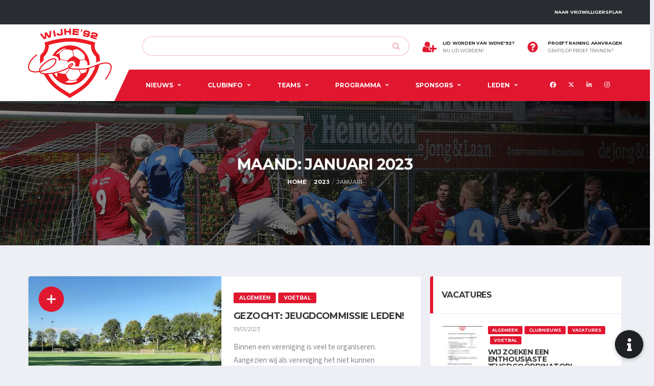

--- FILE ---
content_type: text/html; charset=UTF-8
request_url: https://wijhe92.nl/2023/01/
body_size: 30358
content:
<!DOCTYPE html><html lang="nl-NL" xmlns:og="http://opengraphprotocol.org/schema/" xmlns:fb="http://www.facebook.com/2008/fbml"><head><meta charset="UTF-8"><meta http-equiv="X-UA-Compatible" content="IE=edge"><meta http-equiv="X-UA-Compatible" content="IE=edge"><meta name="viewport" content="width=device-width, initial-scale=1, shrink-to-fit=no"><link rel="profile" href="http://gmpg.org/xfn/11"><meta name='robots' content='noindex, follow' /><link rel="preconnect" href="https://fonts.googleapis.com"><link rel="preconnect" href="https://fonts.gstatic.com" crossorigin><link media="all" href="https://wijhe92.nl/wp-content/cache/autoptimize/css/autoptimize_5feb85cf3012bf7c475a0d23e147f37f.css" rel="stylesheet"><title>januari 2023 - Wijhe&#039;92</title><meta property="og:locale" content="nl_NL" /><meta property="og:type" content="website" /><meta property="og:title" content="januari 2023 - Wijhe&#039;92" /><meta property="og:url" content="https://wijhe92.nl/2023/01/" /><meta property="og:site_name" content="Wijhe&#039;92" /><meta name="twitter:card" content="summary_large_image" /> <script type="application/ld+json" class="yoast-schema-graph">{"@context":"https://schema.org","@graph":[{"@type":"CollectionPage","@id":"https://wijhe92.nl/2023/01/","url":"https://wijhe92.nl/2023/01/","name":"januari 2023 - Wijhe&#039;92","isPartOf":{"@id":"https://wijhe92.nl/#website"},"primaryImageOfPage":{"@id":"https://wijhe92.nl/2023/01/#primaryimage"},"image":{"@id":"https://wijhe92.nl/2023/01/#primaryimage"},"thumbnailUrl":"https://wijhe92.nl/wp-content/uploads/2022/09/kunstgras.jpeg","breadcrumb":{"@id":"https://wijhe92.nl/2023/01/#breadcrumb"},"inLanguage":"nl-NL"},{"@type":"ImageObject","inLanguage":"nl-NL","@id":"https://wijhe92.nl/2023/01/#primaryimage","url":"https://wijhe92.nl/wp-content/uploads/2022/09/kunstgras.jpeg","contentUrl":"https://wijhe92.nl/wp-content/uploads/2022/09/kunstgras.jpeg","width":640,"height":640},{"@type":"BreadcrumbList","@id":"https://wijhe92.nl/2023/01/#breadcrumb","itemListElement":[{"@type":"ListItem","position":1,"name":"Home","item":"https://wijhe92.nl/"},{"@type":"ListItem","position":2,"name":"Archieven voor januari 2023"}]},{"@type":"WebSite","@id":"https://wijhe92.nl/#website","url":"https://wijhe92.nl/","name":"Wijhe&#039;92","description":"Voetbal en handbal vereniging van Wijhe","publisher":{"@id":"https://wijhe92.nl/#organization"},"potentialAction":[{"@type":"SearchAction","target":{"@type":"EntryPoint","urlTemplate":"https://wijhe92.nl/?s={search_term_string}"},"query-input":{"@type":"PropertyValueSpecification","valueRequired":true,"valueName":"search_term_string"}}],"inLanguage":"nl-NL"},{"@type":"Organization","@id":"https://wijhe92.nl/#organization","name":"Wijhe'92","url":"https://wijhe92.nl/","logo":{"@type":"ImageObject","inLanguage":"nl-NL","@id":"https://wijhe92.nl/#/schema/logo/image/","url":"https://wijhe92.nl/wp-content/uploads/2019/05/logo-nieuw-1.png","contentUrl":"https://wijhe92.nl/wp-content/uploads/2019/05/logo-nieuw-1.png","width":370,"height":144,"caption":"Wijhe'92"},"image":{"@id":"https://wijhe92.nl/#/schema/logo/image/"}}]}</script> <link rel='dns-prefetch' href='//cdnjs.cloudflare.com' /><link rel='dns-prefetch' href='//maxcdn.bootstrapcdn.com' /><link rel='dns-prefetch' href='//fonts.googleapis.com' /><link rel="alternate" type="application/rss+xml" title="Wijhe&#039;92 &raquo; feed" href="https://wijhe92.nl/feed/" /><link rel="alternate" type="application/rss+xml" title="Wijhe&#039;92 &raquo; reacties feed" href="https://wijhe92.nl/comments/feed/" /><style id='wp-img-auto-sizes-contain-inline-css'>img:is([sizes=auto i],[sizes^="auto," i]){contain-intrinsic-size:3000px 1500px}
/*# sourceURL=wp-img-auto-sizes-contain-inline-css */</style><style id='wp-emoji-styles-inline-css'>img.wp-smiley, img.emoji {
		display: inline !important;
		border: none !important;
		box-shadow: none !important;
		height: 1em !important;
		width: 1em !important;
		margin: 0 0.07em !important;
		vertical-align: -0.1em !important;
		background: none !important;
		padding: 0 !important;
	}
/*# sourceURL=wp-emoji-styles-inline-css */</style><style id='wp-block-library-inline-css'>:root{--wp-block-synced-color:#7a00df;--wp-block-synced-color--rgb:122,0,223;--wp-bound-block-color:var(--wp-block-synced-color);--wp-editor-canvas-background:#ddd;--wp-admin-theme-color:#007cba;--wp-admin-theme-color--rgb:0,124,186;--wp-admin-theme-color-darker-10:#006ba1;--wp-admin-theme-color-darker-10--rgb:0,107,160.5;--wp-admin-theme-color-darker-20:#005a87;--wp-admin-theme-color-darker-20--rgb:0,90,135;--wp-admin-border-width-focus:2px}@media (min-resolution:192dpi){:root{--wp-admin-border-width-focus:1.5px}}.wp-element-button{cursor:pointer}:root .has-very-light-gray-background-color{background-color:#eee}:root .has-very-dark-gray-background-color{background-color:#313131}:root .has-very-light-gray-color{color:#eee}:root .has-very-dark-gray-color{color:#313131}:root .has-vivid-green-cyan-to-vivid-cyan-blue-gradient-background{background:linear-gradient(135deg,#00d084,#0693e3)}:root .has-purple-crush-gradient-background{background:linear-gradient(135deg,#34e2e4,#4721fb 50%,#ab1dfe)}:root .has-hazy-dawn-gradient-background{background:linear-gradient(135deg,#faaca8,#dad0ec)}:root .has-subdued-olive-gradient-background{background:linear-gradient(135deg,#fafae1,#67a671)}:root .has-atomic-cream-gradient-background{background:linear-gradient(135deg,#fdd79a,#004a59)}:root .has-nightshade-gradient-background{background:linear-gradient(135deg,#330968,#31cdcf)}:root .has-midnight-gradient-background{background:linear-gradient(135deg,#020381,#2874fc)}:root{--wp--preset--font-size--normal:16px;--wp--preset--font-size--huge:42px}.has-regular-font-size{font-size:1em}.has-larger-font-size{font-size:2.625em}.has-normal-font-size{font-size:var(--wp--preset--font-size--normal)}.has-huge-font-size{font-size:var(--wp--preset--font-size--huge)}.has-text-align-center{text-align:center}.has-text-align-left{text-align:left}.has-text-align-right{text-align:right}.has-fit-text{white-space:nowrap!important}#end-resizable-editor-section{display:none}.aligncenter{clear:both}.items-justified-left{justify-content:flex-start}.items-justified-center{justify-content:center}.items-justified-right{justify-content:flex-end}.items-justified-space-between{justify-content:space-between}.screen-reader-text{border:0;clip-path:inset(50%);height:1px;margin:-1px;overflow:hidden;padding:0;position:absolute;width:1px;word-wrap:normal!important}.screen-reader-text:focus{background-color:#ddd;clip-path:none;color:#444;display:block;font-size:1em;height:auto;left:5px;line-height:normal;padding:15px 23px 14px;text-decoration:none;top:5px;width:auto;z-index:100000}html :where(.has-border-color){border-style:solid}html :where([style*=border-top-color]){border-top-style:solid}html :where([style*=border-right-color]){border-right-style:solid}html :where([style*=border-bottom-color]){border-bottom-style:solid}html :where([style*=border-left-color]){border-left-style:solid}html :where([style*=border-width]){border-style:solid}html :where([style*=border-top-width]){border-top-style:solid}html :where([style*=border-right-width]){border-right-style:solid}html :where([style*=border-bottom-width]){border-bottom-style:solid}html :where([style*=border-left-width]){border-left-style:solid}html :where(img[class*=wp-image-]){height:auto;max-width:100%}:where(figure){margin:0 0 1em}html :where(.is-position-sticky){--wp-admin--admin-bar--position-offset:var(--wp-admin--admin-bar--height,0px)}@media screen and (max-width:600px){html :where(.is-position-sticky){--wp-admin--admin-bar--position-offset:0px}}

/*# sourceURL=wp-block-library-inline-css */</style><style id='global-styles-inline-css'>:root{--wp--preset--aspect-ratio--square: 1;--wp--preset--aspect-ratio--4-3: 4/3;--wp--preset--aspect-ratio--3-4: 3/4;--wp--preset--aspect-ratio--3-2: 3/2;--wp--preset--aspect-ratio--2-3: 2/3;--wp--preset--aspect-ratio--16-9: 16/9;--wp--preset--aspect-ratio--9-16: 9/16;--wp--preset--color--black: #000000;--wp--preset--color--cyan-bluish-gray: #abb8c3;--wp--preset--color--white: #ffffff;--wp--preset--color--pale-pink: #f78da7;--wp--preset--color--vivid-red: #cf2e2e;--wp--preset--color--luminous-vivid-orange: #ff6900;--wp--preset--color--luminous-vivid-amber: #fcb900;--wp--preset--color--light-green-cyan: #7bdcb5;--wp--preset--color--vivid-green-cyan: #00d084;--wp--preset--color--pale-cyan-blue: #8ed1fc;--wp--preset--color--vivid-cyan-blue: #0693e3;--wp--preset--color--vivid-purple: #9b51e0;--wp--preset--gradient--vivid-cyan-blue-to-vivid-purple: linear-gradient(135deg,rgb(6,147,227) 0%,rgb(155,81,224) 100%);--wp--preset--gradient--light-green-cyan-to-vivid-green-cyan: linear-gradient(135deg,rgb(122,220,180) 0%,rgb(0,208,130) 100%);--wp--preset--gradient--luminous-vivid-amber-to-luminous-vivid-orange: linear-gradient(135deg,rgb(252,185,0) 0%,rgb(255,105,0) 100%);--wp--preset--gradient--luminous-vivid-orange-to-vivid-red: linear-gradient(135deg,rgb(255,105,0) 0%,rgb(207,46,46) 100%);--wp--preset--gradient--very-light-gray-to-cyan-bluish-gray: linear-gradient(135deg,rgb(238,238,238) 0%,rgb(169,184,195) 100%);--wp--preset--gradient--cool-to-warm-spectrum: linear-gradient(135deg,rgb(74,234,220) 0%,rgb(151,120,209) 20%,rgb(207,42,186) 40%,rgb(238,44,130) 60%,rgb(251,105,98) 80%,rgb(254,248,76) 100%);--wp--preset--gradient--blush-light-purple: linear-gradient(135deg,rgb(255,206,236) 0%,rgb(152,150,240) 100%);--wp--preset--gradient--blush-bordeaux: linear-gradient(135deg,rgb(254,205,165) 0%,rgb(254,45,45) 50%,rgb(107,0,62) 100%);--wp--preset--gradient--luminous-dusk: linear-gradient(135deg,rgb(255,203,112) 0%,rgb(199,81,192) 50%,rgb(65,88,208) 100%);--wp--preset--gradient--pale-ocean: linear-gradient(135deg,rgb(255,245,203) 0%,rgb(182,227,212) 50%,rgb(51,167,181) 100%);--wp--preset--gradient--electric-grass: linear-gradient(135deg,rgb(202,248,128) 0%,rgb(113,206,126) 100%);--wp--preset--gradient--midnight: linear-gradient(135deg,rgb(2,3,129) 0%,rgb(40,116,252) 100%);--wp--preset--font-size--small: 13px;--wp--preset--font-size--medium: 20px;--wp--preset--font-size--large: 36px;--wp--preset--font-size--x-large: 42px;--wp--preset--spacing--20: 0.44rem;--wp--preset--spacing--30: 0.67rem;--wp--preset--spacing--40: 1rem;--wp--preset--spacing--50: 1.5rem;--wp--preset--spacing--60: 2.25rem;--wp--preset--spacing--70: 3.38rem;--wp--preset--spacing--80: 5.06rem;--wp--preset--shadow--natural: 6px 6px 9px rgba(0, 0, 0, 0.2);--wp--preset--shadow--deep: 12px 12px 50px rgba(0, 0, 0, 0.4);--wp--preset--shadow--sharp: 6px 6px 0px rgba(0, 0, 0, 0.2);--wp--preset--shadow--outlined: 6px 6px 0px -3px rgb(255, 255, 255), 6px 6px rgb(0, 0, 0);--wp--preset--shadow--crisp: 6px 6px 0px rgb(0, 0, 0);}:where(.is-layout-flex){gap: 0.5em;}:where(.is-layout-grid){gap: 0.5em;}body .is-layout-flex{display: flex;}.is-layout-flex{flex-wrap: wrap;align-items: center;}.is-layout-flex > :is(*, div){margin: 0;}body .is-layout-grid{display: grid;}.is-layout-grid > :is(*, div){margin: 0;}:where(.wp-block-columns.is-layout-flex){gap: 2em;}:where(.wp-block-columns.is-layout-grid){gap: 2em;}:where(.wp-block-post-template.is-layout-flex){gap: 1.25em;}:where(.wp-block-post-template.is-layout-grid){gap: 1.25em;}.has-black-color{color: var(--wp--preset--color--black) !important;}.has-cyan-bluish-gray-color{color: var(--wp--preset--color--cyan-bluish-gray) !important;}.has-white-color{color: var(--wp--preset--color--white) !important;}.has-pale-pink-color{color: var(--wp--preset--color--pale-pink) !important;}.has-vivid-red-color{color: var(--wp--preset--color--vivid-red) !important;}.has-luminous-vivid-orange-color{color: var(--wp--preset--color--luminous-vivid-orange) !important;}.has-luminous-vivid-amber-color{color: var(--wp--preset--color--luminous-vivid-amber) !important;}.has-light-green-cyan-color{color: var(--wp--preset--color--light-green-cyan) !important;}.has-vivid-green-cyan-color{color: var(--wp--preset--color--vivid-green-cyan) !important;}.has-pale-cyan-blue-color{color: var(--wp--preset--color--pale-cyan-blue) !important;}.has-vivid-cyan-blue-color{color: var(--wp--preset--color--vivid-cyan-blue) !important;}.has-vivid-purple-color{color: var(--wp--preset--color--vivid-purple) !important;}.has-black-background-color{background-color: var(--wp--preset--color--black) !important;}.has-cyan-bluish-gray-background-color{background-color: var(--wp--preset--color--cyan-bluish-gray) !important;}.has-white-background-color{background-color: var(--wp--preset--color--white) !important;}.has-pale-pink-background-color{background-color: var(--wp--preset--color--pale-pink) !important;}.has-vivid-red-background-color{background-color: var(--wp--preset--color--vivid-red) !important;}.has-luminous-vivid-orange-background-color{background-color: var(--wp--preset--color--luminous-vivid-orange) !important;}.has-luminous-vivid-amber-background-color{background-color: var(--wp--preset--color--luminous-vivid-amber) !important;}.has-light-green-cyan-background-color{background-color: var(--wp--preset--color--light-green-cyan) !important;}.has-vivid-green-cyan-background-color{background-color: var(--wp--preset--color--vivid-green-cyan) !important;}.has-pale-cyan-blue-background-color{background-color: var(--wp--preset--color--pale-cyan-blue) !important;}.has-vivid-cyan-blue-background-color{background-color: var(--wp--preset--color--vivid-cyan-blue) !important;}.has-vivid-purple-background-color{background-color: var(--wp--preset--color--vivid-purple) !important;}.has-black-border-color{border-color: var(--wp--preset--color--black) !important;}.has-cyan-bluish-gray-border-color{border-color: var(--wp--preset--color--cyan-bluish-gray) !important;}.has-white-border-color{border-color: var(--wp--preset--color--white) !important;}.has-pale-pink-border-color{border-color: var(--wp--preset--color--pale-pink) !important;}.has-vivid-red-border-color{border-color: var(--wp--preset--color--vivid-red) !important;}.has-luminous-vivid-orange-border-color{border-color: var(--wp--preset--color--luminous-vivid-orange) !important;}.has-luminous-vivid-amber-border-color{border-color: var(--wp--preset--color--luminous-vivid-amber) !important;}.has-light-green-cyan-border-color{border-color: var(--wp--preset--color--light-green-cyan) !important;}.has-vivid-green-cyan-border-color{border-color: var(--wp--preset--color--vivid-green-cyan) !important;}.has-pale-cyan-blue-border-color{border-color: var(--wp--preset--color--pale-cyan-blue) !important;}.has-vivid-cyan-blue-border-color{border-color: var(--wp--preset--color--vivid-cyan-blue) !important;}.has-vivid-purple-border-color{border-color: var(--wp--preset--color--vivid-purple) !important;}.has-vivid-cyan-blue-to-vivid-purple-gradient-background{background: var(--wp--preset--gradient--vivid-cyan-blue-to-vivid-purple) !important;}.has-light-green-cyan-to-vivid-green-cyan-gradient-background{background: var(--wp--preset--gradient--light-green-cyan-to-vivid-green-cyan) !important;}.has-luminous-vivid-amber-to-luminous-vivid-orange-gradient-background{background: var(--wp--preset--gradient--luminous-vivid-amber-to-luminous-vivid-orange) !important;}.has-luminous-vivid-orange-to-vivid-red-gradient-background{background: var(--wp--preset--gradient--luminous-vivid-orange-to-vivid-red) !important;}.has-very-light-gray-to-cyan-bluish-gray-gradient-background{background: var(--wp--preset--gradient--very-light-gray-to-cyan-bluish-gray) !important;}.has-cool-to-warm-spectrum-gradient-background{background: var(--wp--preset--gradient--cool-to-warm-spectrum) !important;}.has-blush-light-purple-gradient-background{background: var(--wp--preset--gradient--blush-light-purple) !important;}.has-blush-bordeaux-gradient-background{background: var(--wp--preset--gradient--blush-bordeaux) !important;}.has-luminous-dusk-gradient-background{background: var(--wp--preset--gradient--luminous-dusk) !important;}.has-pale-ocean-gradient-background{background: var(--wp--preset--gradient--pale-ocean) !important;}.has-electric-grass-gradient-background{background: var(--wp--preset--gradient--electric-grass) !important;}.has-midnight-gradient-background{background: var(--wp--preset--gradient--midnight) !important;}.has-small-font-size{font-size: var(--wp--preset--font-size--small) !important;}.has-medium-font-size{font-size: var(--wp--preset--font-size--medium) !important;}.has-large-font-size{font-size: var(--wp--preset--font-size--large) !important;}.has-x-large-font-size{font-size: var(--wp--preset--font-size--x-large) !important;}
/*# sourceURL=global-styles-inline-css */</style><style id='classic-theme-styles-inline-css'>/*! This file is auto-generated */
.wp-block-button__link{color:#fff;background-color:#32373c;border-radius:9999px;box-shadow:none;text-decoration:none;padding:calc(.667em + 2px) calc(1.333em + 2px);font-size:1.125em}.wp-block-file__button{background:#32373c;color:#fff;text-decoration:none}
/*# sourceURL=/wp-includes/css/classic-themes.min.css */</style><link rel='stylesheet' id='buttonizer-icon-library-css' href='https://cdnjs.cloudflare.com/ajax/libs/font-awesome/5.15.4/css/all.min.css?ver=6.9' media='all' integrity='sha512-1ycn6IcaQQ40/MKBW2W4Rhis/DbILU74C1vSrLJxCq57o941Ym01SwNsOMqvEBFlcgUa6xLiPY/NS5R+E6ztJQ==' crossorigin='anonymous' /><link rel='stylesheet' id='dashicons-css' href='https://wijhe92.nl/wp-includes/css/dashicons.min.css?ver=6.9' media='all' /><link rel='stylesheet' id='sb-font-awesome-css' href='https://maxcdn.bootstrapcdn.com/font-awesome/4.7.0/css/font-awesome.min.css?ver=6.9' media='all' /><link rel='stylesheet' id='alchemists-fonts-css' href='https://fonts.googleapis.com/css2?family=Source+Sans+3:wght@400;700&#038;family=Montserrat:wght@400;700&#038;display=swap' media='all' /><link rel='stylesheet' id='df-compiled-css' href='https://wijhe92.nl/wp-content/cache/autoptimize/css/autoptimize_single_9dec85a610a2c6a2c140fa1a090ab818.css?ver=1767683321' media='all' /><link rel='stylesheet' id='df-compiled-sportspress-css' href='https://wijhe92.nl/wp-content/cache/autoptimize/css/autoptimize_single_a23496ecd6c731e890fa7e68836cb929.css?ver=1767683321' media='all' /><style type="text/css"></style><script src="https://wijhe92.nl/wp-includes/js/jquery/jquery.min.js?ver=3.7.1" id="jquery-core-js"></script> <script src="https://wijhe92.nl/wp-includes/js/jquery/jquery-migrate.min.js?ver=3.4.1" id="jquery-migrate-js"></script> <script id="simple-likes-public-js-js-extra">var simpleLikes = {"ajaxurl":"https://wijhe92.nl/wp-admin/admin-ajax.php","like":"Like","unlike":"Unlike"};
//# sourceURL=simple-likes-public-js-js-extra</script> <script src="https://wijhe92.nl/wp-content/plugins/alc-advanced-posts/post-like-system/js/simple-likes-public-min.js?ver=0.5" id="simple-likes-public-js-js"></script> <script></script><link rel="https://api.w.org/" href="https://wijhe92.nl/wp-json/" /><link rel="EditURI" type="application/rsd+xml" title="RSD" href="https://wijhe92.nl/xmlrpc.php?rsd" /><meta name="generator" content="WordPress 6.9" /><meta name="generator" content="SportsPress 2.7.26" /><meta name="generator" content="Redux 4.5.10" /><link href="https://fonts.googleapis.com/css?family=Open+Sans&#038;subset=cyrillic,cyrillic-ext,greek,greek-ext,latin-ext,vietnamese" rel="stylesheet"> <style type="text/css">.header-logo__img {max-width:165px; width:165px;}@media (min-width: 1200px) {.hero-unit__container { height:550px;}}@media (min-width: 768px) {.hero-slider, .hero-slider .hero-slider__item, .posts--slider-top-news .hero-slider__item { height:540px;}}@media (min-width: 992px) {.hero-slider, .hero-slider .hero-slider__item, .posts--slider-top-news .hero-slider__item { height:520px;}}@media (min-width: 1200px) {.hero-slider, .hero-slider .hero-slider__item, .posts--slider-top-news .hero-slider__item { height:640px;}}.hero-slider--overlay-on .hero-slider__item::before { opacity: 0.2; background-color:#000000;}.sponsors__item img { opacity: 0.5; }.sponsors__item img:hover { opacity: 1.0; }.header-logo {
    left: 0px !important;
    bottom: 6px !important;
    /* 
    left: 0px !important;
    bottom: 4px !important;
    */
}

/** HOTFIX ICONS LADEN NIET **/
.content-filter__toggle::before{
    content: "\f022";
}

.header--layout-1 .header__primary-inner::before {
    top: -1px;
}

.header .social-links__link:hover .fa, .header .social-links__link:hover .fab {
    color: #000;
}

.header-mobile__search-icon::before {
     /*  content: "\f059"; */
     font-weight: 700;
}

.content-filter__toggle::before {
    font-weight: 700;
}

.card--clean .card__header {
    background-color: #fff;
}

.widget_text ul:not([class]) > li::before, div.wpb_text_column ul:not([class]) > li::before, .list ul:not([class]) > li::before, .hentry ul:not([class]) > li::before {
    font-weight: 700;
}

.article > thead > tr > th {
    text-transform: none;
}
#nex-forms {
    display: initial !important;
}

input.header-mobile__search-control {
    background-color: #fff !important;
}
input.header-mobile__search-control:focus {
    background-color: #fff !important;
}


.hero-slider__item-container {
    top: 44%;
}
.widget--footer .widget__title {
    margin-bottom: 2em;
}

.footer-widgets__inner{
    padding: 50px 0 50px;
}
.footer-secondary__inner {
    padding: 16px 0;
}

.footer-copyright p {
    margin-bottom: 0px;
    font-size: 10px;
}
.post__meta-block--top .post-author {
    display: none;
}
.hero-unit__desc{
    color: #b6b6b6;
}

.widget-player--soccer .widget-player__inner, .widget-player-featured{
    border-top-left-radius: 0px !important;
}

.match-preview__action--ticket {
    display: none;
}

.widget-player-featured{
    max-height: 135px;
    overflow-y: hidden;
    border-radius: 5px;
}

.teamfoto {
    padding: 0px !important;
}

.teamfoto-element{
    margin-bottom: 0px !important;
}

.countdown__content{
    /* background: #f5f5f5; */
    padding: 5px 0 5px 0;
}

#nex-forms .ui-nex-forms-container .input-group-addon.prefix {
    background: #f3f3f3;

}
.match-preview {
    margin-top: -20px;
}

.lshowcase-thumb img {
    display: none;
}

.lshowcase-boxInner-normal img {
    display: block;
}

.lshowcase-wrapper-list{
    margin: 3px 0 !important;
}

.home-sponsoren {
    padding: 0px 23px;
    background: #fff;
}

.posts--slider-featured .post-author {
    display:none;
}

.dp_pec_accordion_wrapper .dp_pec_accordion_event span.pec_time{
    clear: none;
    margin-left: 70px;
}

.dp_pec_accordion_wrapper .dp_pec_accordion_event span.pec_time:last-of-type {
    margin-left: 0px !important;
}

input.header-mobile__search-control{
    background-color: #f8f8f882;
    border-color: #e1173052;
}

input.header-mobile__search-control:focus{
    background-color: #f8f8f882;
    border-color: #e1173052;
    color: #262626;
}

.header-mobile__search-submit i {
    color: #e1173052;
}


.btn-primary, .button.alt {
    background-color: #3f3f3f;
}

.main-news-banner {
    background-color: #1e2024;
}

.main-news-banner .posts__title > a {
    color: #363636;
}

.main-static-nieuwsitem {
    background-image: url("https://wijhe92.nl/wp-content/uploads/2019/07/logo-nieuws3.png");
    background-repeat: no-repeat;
    background-position: 100% 100%;
    background-size: contain;
}

.main-static-nieuwsitem .main-news-banner__inner .posts .posts__item .posts__inner .posts__more a {
    border-color: #fff;
    color: #fff;
}
.main-static-nieuwsitem .main-news-banner__inner .posts .posts__item .posts__inner .posts__more a:hover,
.main-static-nieuwsitem .main-news-banner__inner .posts .posts__item .posts__inner .posts__more a i
{
    color: #fff;
}

.wijhe92-home-aanmelden{
    background-color: #1e2024 !important;
    color: #dedede;
}

.wijhe92-home-aanmelden .main-news-banner__inner{
    padding-top: 0px !important;
    
}

.main-news-banner--soccer-ball .posts__excerpt{
    margin-top: -30px;
}

.main-news-banner--soccer-ball .posts__more{
    padding-top: 15px;
}

.main-news-banner__inner {
    padding-bottom: 40px !important;
    padding-left: 40px !important;
}

.sponsoren-carousel-klein {
    margin: 0 auto;
}

.sponsoren-carousel. .lshowcase-logos {
    max-width: ;
}

.sponsoren-carousel-klein .lshowcase-logos div .lshowcase-thumb .lshowcase-box-normal{
    padding: 0px !important;
}

.header .social-links__link:hover .fa, .footer .social-links__link:hover .fa{
    color: #f9cccc;
}

.sw_alle_uitslagen, .sw_programma, #sw_staf{
	margin-top:10px
}

.lid-full-size a{
    margin-bottom:10px;
    width: 100%;
}
@media only screen and (max-width: 900px)  {
    .hidden-on-mobile{
        display: none !important;
    }
    .match-preview__content {
        display: inherit;
    }
    
    .match-preview__team {
        float: left;
        width: 37%;
        text-align: center;
        margin-bottom: 0;
    
    }
    .hoofdsponsor-home{
        margin: 0 auto;
        text-align: center;
        
    }
    .match-preview__team--odd {

    }
    .match-preview__team--even{
        float: right;
    }
    .match-preview__vs{
        float: left;
        width: 26%;
        text-align: center;
        padding: 50px 0 0;
        margin: 0;
    }
    .match-preview__match-info {
        display:block;
    }
    
    /*.match-preview__team-logo {*/
    /*    display:none;*/
    /*}*/
    .match-preview__team-logo {
        height: 105px;
        margin: 0 0 10px;
        width: auto;
        float: none;
        padding: 0 5px;
    
    }
    .match-preview__team-logo img {
    
        position: relative;
        top: 50%;
        -webkit-transform: translateY(-50%);
        transform: translateY(-50%);
    
    }
    .footer-nav {
        display:none;
    }
    .header .info-block__heading {
        color: #fff !important;
    }
}
@media only screen and (min-width: 520px) and (max-width: 1199px)  {
    .header-mobile__logo-img {
        max-width: 120px;
        /*max-width: 120px; */

    }
}

.header-mobile__logo-img {
    width: 45%;
    margin-top: 1px;
    
    /*
    width: 45%;
    margin-top: 3px;
    */
}

@media only screen and (min-width: 901px)  {
    .hidden-on-desktop{
        display: none !important;
    }
    .post-related__next .card__content .posts__cat-label {
        margin-left: 3px;
    }
}

@media only screen and (max-width: 1600px)  {
    .main-nav__sub-1{
        min-width:150px;
        max-width:150px;
    }
    
    .has-mega-menu .main-nav__sub-0 [class*="main-nav__sub-"]{
        min-width:240px !important;
        max-width:240px !important;
    }
    .main-nav__sub-2 {
        min-width:170px;
        max-width: 170px;
    }
}


@media only screen and (min-width: 784px) and (max-width: 1199px)  {
    .lid-worden-min-height {
        /* min-height: 828px; */
    }
    
    .posts--simple-list .posts__excerpt--space-sm {
        min-height: 80px;
    }  
    .posts--simple-list .posts__thumb img {
        display:none;
    }
}

@media only screen and (min-width: 784px)  {
    .lid-worden-min-height {
       /*  min-height: 757px; */
    }
}

@media only screen and (min-width: 992px)  {

    .main-nav__list > li {
        margin-left: -1em;
    }
    
    #wijhe92-hidden-desktop{
        display:none;
    }

    
    
}


@media only screen and (min-width: 992px)  {
    .hoofdsponsoren-home {
        margin-top: -65px;
    }
    .afgelastingen_home{
        margin-top: -90px;
    }
}

@media only screen and (max-width: 991px)  {
    
    .hoofdsponsoren-home {
        margin-top: 0px;
        margin-bottom: 15px;
    }
    .afgelastingen_home{
        margin-top: -60px;
    }
    #recent-posts-widget-4 {
        display: none;
    }
    .info-block__item--contact-primary a,
    .info-block__item--contact-secondary a {
        
        border-bottom: 0px !important;
    }
    .info-block__item--contact-primary .info-block__heading .info-block__link,
    .info-block__item--contact-secondary .info-block__heading .info-block__link{
        color:#fff !important;
        
    }
    #wijhe92-hidden-mobile{
        display:none;
    }
    .footer, .info-block__item{
        text-align: center;
    }
}

.posts--simple-list .posts__excerpt--space-sm {
    min-height: 80px;
}

.card .posts--simple-list .posts__item {
    padding-bottom: 12px;
}

.post-grid__item .posts__item .posts__inner .posts__excerpt {
    min-height: 144px;
    margin-bottom: -15px;
}

.posts__item--card .posts__excerpt {
    padding: 10px 0 4px;
}

/* Pro event calender */

.footer-col-inner .widget .widget__content .dp_pec_accordion_wrapper .dp_pec_content_header {
    display: none;
}

.footer-col-inner .widget .widget__content .dp_pec_accordion_wrapper .dp_pec_content .dp_pec_content_ajax .dp_pec_isotope .dp_pec_accordion_event {
    background: #363739;
}

.footer-col-inner .widget .widget__content .dp_pec_accordion_wrapper .dp_pec_accordion_event h2 {
    color: #fff;
}

.dp_pec_accordion_wrapper {
    margin-top: -20px;
}

.dp_pec_compact_wrapper.dp_pec_wrapper.pec_skin_red .dp_pec_nav, .dp_pec_compact_wrapper.dp_pec_wrapper.pec_skin_red .dp_pec_nav .selectric .label,
.dp_pec_accordion_wrapper.pec_skin_red .dp_pec_content_header, .dp_pec_accordion_wrapper.pec_skin_red .dpProEventCalendar_feed, .dp_pec_new_event_wrapper.pec_skin_red .dp_pec_content_header, .dp_pec_wrapper.pec_skin_red .dp_pec_dayname_item, .dp_pec_wrapper.pec_skin_red .dp_pec_options_nav .dpProEventCalendar_feed, .dp_pec_wrapper.pec_skin_red .dp_pec_dayname_item span, .dp_pec_wrapper.pec_skin_red .dp_pec_content .dp_pec_date_event_head span, .dp_pec_wrapper.pec_skin_red .dp_pec_content .dp_pec_date_event_head, .dp_pec_wrapper.pec_skin_red .dp_pec_content .dp_pec_date_event .pec_edit_event, .dp_pec_wrapper.pec_skin_red .dp_pec_content .dp_pec_date_event .pec_remove_event, .dp_pec_wrapper.pec_skin_red .dp_pec_content .dp_pec_date_event .pec_book_event, .dp_pec_accordion_wrapper.pec_skin_red .dp_pec_content a.dp_pec_date_event_close, .dp_pec_wrapper.pec_skin_red .dp_pec_content a.dp_pec_date_event_back{
    background: #e11730 !important;
}

.dp_pec_compact_wrapper.dp_pec_wrapper.pec_skin_red .dp_pec_nav {
    border-top: 3px solid #b6071d;
}

.dp_pec_accordion_wrapper.pec_skin_red .dp_pec_content_header, .dp_pec_accordion_wrapper.pec_skin_red .dpProEventCalendar_feed, .dp_pec_new_event_wrapper.pec_skin_red .dp_pec_content_header, .dp_pec_wrapper.pec_skin_red .dp_pec_dayname_item, .dp_pec_wrapper.pec_skin_red .dp_pec_options_nav .dpProEventCalendar_feed, .dp_pec_wrapper.pec_skin_red .dp_pec_dayname_item span, .dp_pec_wrapper.pec_skin_red .dp_pec_content .dp_pec_date_event_head span, .dp_pec_wrapper.pec_skin_red .dp_pec_content .dp_pec_date_event_head, .dp_pec_wrapper.pec_skin_red .dp_pec_content .dp_pec_date_event .pec_edit_event, .dp_pec_wrapper.pec_skin_red .dp_pec_content .dp_pec_date_event .pec_remove_event, .dp_pec_wrapper.pec_skin_red .dp_pec_content .dp_pec_date_event .pec_book_event, .dp_pec_accordion_wrapper.pec_skin_red .dp_pec_content a.dp_pec_date_event_close, .dp_pec_wrapper.pec_skin_red .dp_pec_content a.dp_pec_date_event_back {
    background: ##EF5350 !important;
}

.dp_pec_compact_wrapper.dp_pec_wrapper .dp_pec_content .dp_pec_date{
    background: #393a3e;
    border-top: 1px solid #4f4f51;
    border-left: 1px solid #4f4f51
    
}

.dp_pec_compact_wrapper.dp_pec_wrapper .dp_pec_content .dp_pec_date.disabled .dp_date_head span {
    color: #525356 !important;
}

.dp_pec_compact_wrapper.dp_pec_wrapper .dp_pec_content .dp_pec_date .dp_date_head span {
    color: #fff !important;
}

.dp_pec_compact_wrapper.dp_pec_wrapper .dp_pec_content .dp_pec_date .dp_date_head span:hover {
    color: #393a3e !important;
}

.dp_pec_compact_wrapper.dp_pec_wrapper .dp_pec_dayname span {
    color: #fff !important;
}

.dp_pec_compact_wrapper.dp_pec_wrapper {
    -moz-box-shadow: 0px 3px 2px #2f3135;
    -webkit-box-shadow: 0px 3px 2px #2f3135;
    box-shadow: 0px 3px 2px #2f3135;
    background: #2f3135;
}
.header__primary-inner::before {
    top: -1px;
}
.header-search-form{
    width: 526px;

}
@media only screen and (min-width: 1200px)  {
    .posts__item--card .posts__title {
    font-size: 20px;
    }
}
@media only screen and (min-width: 992px)  {
    .posts__item--card .posts__title {
    font-size: 18px;
    }
}
.posts__item--card .posts__footer {
    padding: 10px 24px;
}
.posts__item--card .posts__inner {
    padding-top: 8px;
}
.card .posts--simple-list .posts__item {
    padding-bottom: 8px;
}
.card .posts--simple-list .posts__item {
    margin-bottom: 12px;
}
.posts--simple-list .posts__excerpt--space-sm {
    min-height: 60px;
}	
#wijhe92-hidden{
        display:none;
    }</style><style type="text/css" id="breadcrumb-trail-css">.breadcrumbs .trail-browse,.breadcrumbs .trail-items,.breadcrumbs .trail-items li {display: inline-block;margin:0;padding: 0;border:none;background:transparent;text-indent: 0;}.breadcrumbs .trail-browse {font-size: inherit;font-style:inherit;font-weight: inherit;color: inherit;}.breadcrumbs .trail-items {list-style: none;}.trail-items li::after {content: "\002F";padding: 0 0.5em;}.trail-items li:last-of-type::after {display: none;}</style><meta name="generator" content="Powered by WPBakery Page Builder - drag and drop page builder for WordPress."/><link rel="icon" href="https://wijhe92.nl/wp-content/uploads/2021/01/cropped-Logo_FavIcon_Large_2-1-32x32.png" sizes="32x32" /><link rel="icon" href="https://wijhe92.nl/wp-content/uploads/2021/01/cropped-Logo_FavIcon_Large_2-1-192x192.png" sizes="192x192" /><link rel="apple-touch-icon" href="https://wijhe92.nl/wp-content/uploads/2021/01/cropped-Logo_FavIcon_Large_2-1-180x180.png" /><meta name="msapplication-TileImage" content="https://wijhe92.nl/wp-content/uploads/2021/01/cropped-Logo_FavIcon_Large_2-1-270x270.png" /><style id="wp-custom-css">body.page-id-2953 .dalt-table td,body.page-id-2953 .dalt-table th {
  line-height: 26px !important;
}</style><style id="alchemists_data-dynamic-css" title="dynamic-css" class="redux-options-output">.page-heading{background-image:url('https://wijhe92.nl/wp-content/uploads/2019/08/header-nieuw.jpg');}.page-heading::before{background-image:url('https://wijhe92.nl/wp-content/uploads/2019/08/page-heading-pattern-1.png');}.hero-unit{background-color:#27313b;background-repeat:no-repeat;background-attachment:inherit;background-position:center center;background-image:url('https://wijhe92.nl/wp-content/uploads/2024/06/Ijsseltrophy-2.jpg');background-size:cover;}.hero-unit__title{color:#e11730;}.hero-unit__subtitle{color:#ffffff;}.hero-unit__desc{color:#ffffff;}</style><noscript><style>.wpb_animate_when_almost_visible { opacity: 1; }</style></noscript></head><body class="archive date wp-theme-alchemists wp-child-theme-alchemists-child spwp_voetbal template-soccer group-blog hfeed wpb-js-composer js-comp-ver-8.5 vc_responsive"><div class="site-wrapper clearfix"><div class="site-overlay"></div><div class="header-mobile clearfix" id="header-mobile"><div class="header-mobile__logo"> <a href="https://wijhe92.nl/" rel="home"> <img src="https://wijhe92.nl/wp-content/uploads/2020/12/Logo_RGB_Wit.png"  class="header-mobile__logo-img" alt="Wijhe&#039;92"> </a></div><div class="header-mobile__inner"> <a id="header-mobile__toggle" class="burger-menu-icon" href="#"><span class="burger-menu-icon__line"></span></a><div class="header-mobile__secondary"> <span class="header-mobile__search-icon" id="header-mobile__search-icon"></span></div></div></div><header class="header header--layout-1"><div class="header__top-bar clearfix"><div class="container"><div class="header__top-bar-inner"><ul id="menu-top-menu" class="nav-account nav-account__divider-slash"><li id='menu-item-2605'  class="menu-item menu-item-type-custom menu-item-object-custom nav-account__item"><a  target="_blank" href="https://wijhe.hettalentenplan.nl/">Naar vrijwilligersplan</a></li></ul></div></div></div><div class="header__secondary"><div class="container"><div class="header__secondary-inner"><div class="header-search-form"><form action="https://wijhe92.nl/" id="mobile-search-form" class="search-form"> <input id="s" name="s" type="text" class="form-control header-mobile__search-control" value="" placeholder="Voer hier uw zoekopdracht in ..."> <button type="submit" class="header-mobile__search-submit"><i class="fa fa-search"></i></button></form></div><ul class="info-block info-block--header"><li class="info-block__item info-block__item--contact-primary"> <span class="df-icon-custom"><i class="fa fa-user-plus"></i></span><h6 class="info-block__heading">Lid worden van Wijhe&#039;92?</h6> <a class="info-block__link" href="https://wijhe92.nl/leden/lid-worden/"> Nu lid worden! </a></li><li class="info-block__item info-block__item--contact-secondary"> <span class="df-icon-custom"><i class="fa fa-question-circle"></i></span><h6 class="info-block__heading"> Proeftraining aanvragen</h6> <a class="info-block__link" href="https://wijhe92.nl/wil-je-komend-seizoen-bij-wijhe-92-voetballen-geef-je-dan-snel-op/"> Gratis op proef trainen? </a></li></ul></div></div></div><div class="header__primary"><div class="container"><div class="header__primary-inner"><div class="header-logo"> <a href="https://wijhe92.nl/" rel="home"> <noscript><img src="https://wijhe92.nl/wp-content/uploads/2020/12/Logo_RGB.png"  class="header-logo__img" width="651" height="540" alt="Wijhe&#039;92"></noscript><img src='data:image/svg+xml,%3Csvg%20xmlns=%22http://www.w3.org/2000/svg%22%20viewBox=%220%200%20651%20540%22%3E%3C/svg%3E' data-src="https://wijhe92.nl/wp-content/uploads/2020/12/Logo_RGB.png"  class="lazyload header-logo__img" width="651" height="540" alt="Wijhe&#039;92"> </a></div><nav class="main-nav"><ul id="menu-wijhe92" class="main-nav__list"><li id="menu-item-589" class="menu-item menu-item-type-post_type menu-item-object-page current_page_parent menu-item-has-children no-mega-menu"><a class="menu-item-link"  href="https://wijhe92.nl/nieuws/">Nieuws</a><ul class="main-nav__sub-0 "><li id="menu-item-1658" class="menu-item menu-item-type-post_type menu-item-object-page"><a class="menu-item-link"  href="https://wijhe92.nl/nieuws/algemeen/">Algemeen</a></li><li id="menu-item-1654" class="menu-item menu-item-type-post_type menu-item-object-page"><a class="menu-item-link"  href="https://wijhe92.nl/nieuws/voetbal/">Voetbal</a></li><li id="menu-item-1671" class="menu-item menu-item-type-post_type menu-item-object-page"><a class="menu-item-link"  href="https://wijhe92.nl/nieuws/handbal/">Handbal</a></li></ul></li><li id="menu-item-1149" class="menu-item menu-item-type-custom menu-item-object-custom menu-item-has-children has-mega-menu"><a class="menu-item-link"  href="#">Clubinfo</a><ul class="main-nav__sub-0 megamenu-item megamenu-col-4"><li id="menu-item-6120" class="col-lg-4 col-md-4 col-xs-12 menu-item menu-item-type-custom menu-item-object-custom menu-item-has-children megamenu-item col megamenu-col-4"><div class="main-nav__title">Missie, visie &#038; waarden</div><ul class="main-nav__sub-1 megamenu-item megamenu-col-4"><li id="menu-item-5772" class="menu-item menu-item-type-post_type menu-item-object-page"><a class="menu-item-link"  href="https://wijhe92.nl/clubinfo/missie-en-visie/">Missie en visie</a></li><li id="menu-item-1663" class="menu-item menu-item-type-post_type menu-item-object-page"><a class="menu-item-link"  href="https://wijhe92.nl/clubinfo/afspraken-en-procedures/">Gedragscode en waarden</a></li><li id="menu-item-6119" class="menu-item menu-item-type-post_type menu-item-object-page"><a class="menu-item-link"  href="https://wijhe92.nl/clubinfo/spelregels-binnen-wijhe92/">Spelregels binnen Wijhe’92</a></li><li id="menu-item-5773" class="menu-item menu-item-type-post_type menu-item-object-page"><a class="menu-item-link"  href="https://wijhe92.nl/clubinfo/commissie-sport-gedrag-sanctiebeleid/">Beleid sport en gedrag</a></li><li id="menu-item-5771" class="menu-item menu-item-type-post_type menu-item-object-page"><a class="menu-item-link"  href="https://wijhe92.nl/clubinfo/anti-pest-protocol/">Anti-Pest Protocol</a></li><li id="menu-item-1390" class="menu-item menu-item-type-custom menu-item-object-custom"><a class="menu-item-link"  href="/leden/vertrouwenspersoon">Vertrouwenspersoon</a></li></ul></li><li id="menu-item-1150" class="col-lg-4 col-md-4 col-xs-12 menu-item menu-item-type-custom menu-item-object-custom menu-item-has-children megamenu-item col megamenu-col-4"><div class="main-nav__title">Clubinfo</div><ul class="main-nav__sub-1 megamenu-item megamenu-col-4"><li id="menu-item-2029" class="menu-item menu-item-type-post_type menu-item-object-page"><a class="menu-item-link"  href="https://wijhe92.nl/clubinfo/">Over Wijhe&#8217;92</a></li><li id="menu-item-1659" class="menu-item menu-item-type-post_type menu-item-object-page"><a class="menu-item-link"  href="https://wijhe92.nl/clubinfo/contactgegevens/">Contact / route</a></li><li id="menu-item-1660" class="menu-item menu-item-type-post_type menu-item-object-page"><a class="menu-item-link"  href="https://wijhe92.nl/clubinfo/accommodaties/">Accommodaties</a></li><li id="menu-item-1662" class="menu-item menu-item-type-post_type menu-item-object-page"><a class="menu-item-link"  href="https://wijhe92.nl/clubinfo/historie/">Historie</a></li><li id="menu-item-2065" class="menu-item menu-item-type-custom menu-item-object-custom"><a class="menu-item-link"  href="https://wijhe92.nl/webshop">Webshop</a></li><li id="menu-item-6099" class="menu-item menu-item-type-post_type menu-item-object-page"><a class="menu-item-link"  href="https://wijhe92.nl/clubinfo/reserveren-beachveld/">Reserveren Beachveld</a></li><li id="menu-item-1387" class="menu-item menu-item-type-custom menu-item-object-custom"><a class="menu-item-link"  target="_blank" href="https://www.ijsseltrophy.nl/nl">Ijsseltrophy</a></li></ul></li><li id="menu-item-1152" class="col-lg-4 col-md-4 col-xs-12 menu-item menu-item-type-custom menu-item-object-custom menu-item-has-children megamenu-item col megamenu-col-4"><div class="main-nav__title">Organisatie</div><ul class="main-nav__sub-1 megamenu-item megamenu-col-4"><li id="menu-item-1664" class="menu-item menu-item-type-post_type menu-item-object-page"><a class="menu-item-link"  href="https://wijhe92.nl/organisatie/hoofdbestuur/">Hoofdbestuur</a></li><li id="menu-item-1665" class="menu-item menu-item-type-post_type menu-item-object-page"><a class="menu-item-link"  href="https://wijhe92.nl/organisatie/voetbalbestuur/">Voetbalbestuur</a></li><li id="menu-item-1666" class="menu-item menu-item-type-post_type menu-item-object-page"><a class="menu-item-link"  href="https://wijhe92.nl/organisatie/regiecommissiehandbal/">Regiecommissie Handbal</a></li><li id="menu-item-7182" class="menu-item menu-item-type-post_type menu-item-object-page"><a class="menu-item-link"  href="https://wijhe92.nl/organisatie/regiecommissie-volleybal/">Regiecommissie Volleybal</a></li><li id="menu-item-1669" class="menu-item menu-item-type-post_type menu-item-object-page"><a class="menu-item-link"  href="https://wijhe92.nl/organisatie/communicatie/">Communicatie</a></li><li id="menu-item-2939" class="menu-item menu-item-type-custom menu-item-object-custom"><a class="menu-item-link"  href="https://wijhe92.nl/organisatie/financien/">Sponsoring &#038; kledinglease</a></li><li id="menu-item-1667" class="menu-item menu-item-type-post_type menu-item-object-page"><a class="menu-item-link"  href="https://wijhe92.nl/organisatie/financien/">Financien</a></li><li id="menu-item-1668" class="menu-item menu-item-type-post_type menu-item-object-page"><a class="menu-item-link"  href="https://wijhe92.nl/organisatie/accommodatie/">Accommodatie</a></li><li id="menu-item-2770" class="menu-item menu-item-type-post_type menu-item-object-page"><a class="menu-item-link"  href="https://wijhe92.nl/organisatie/wedstrijdsecretarissen/">Wedstrijdsecretariaat</a></li></ul></li><li id="menu-item-1389" class="col-lg-3 col-md-3 col-xs-12 menu-item menu-item-type-custom menu-item-object-custom megamenu-item col megamenu-col-4"></li></ul></li><li id="menu-item-1133" class="menu-item menu-item-type-custom menu-item-object-custom menu-item-has-children no-mega-menu"><a class="menu-item-link"  href="#">Teams</a><ul class="main-nav__sub-0 "><li id="menu-item-1673" class="menu-item menu-item-type-post_type menu-item-object-page menu-item-has-children"><a class="menu-item-link"  href="https://wijhe92.nl/teams/voetbalteams/">Voetbalteams</a><ul class="main-nav__sub-1 "><li id="menu-item-2431" class="menu-item menu-item-type-custom menu-item-object-custom menu-item-has-children"><a class="menu-item-link"  href="#">Senioren</a><ul class="main-nav__sub-2 "><li id="menu-item-2486" class="menu-item menu-item-type-post_type menu-item-object-sw_teams"><a class="menu-item-link"  href="https://wijhe92.nl/clubteams/wijhe-92-1/">Wijhe ’92 1</a></li><li id="menu-item-2487" class="menu-item menu-item-type-post_type menu-item-object-sw_teams"><a class="menu-item-link"  href="https://wijhe92.nl/clubteams/wijhe-92-2/">Wijhe ’92 2</a></li><li id="menu-item-2525" class="menu-item menu-item-type-post_type menu-item-object-sw_teams"><a class="menu-item-link"  href="https://wijhe92.nl/?post_type=sw_teams&amp;p=2365">Wijhe ’92 3</a></li><li id="menu-item-2527" class="menu-item menu-item-type-post_type menu-item-object-sw_teams"><a class="menu-item-link"  href="https://wijhe92.nl/clubteams/wijhe-92-4/">Wijhe ’92 4</a></li><li id="menu-item-2528" class="menu-item menu-item-type-post_type menu-item-object-sw_teams"><a class="menu-item-link"  href="https://wijhe92.nl/clubteams/wijhe-92-5/">Wijhe ’92 5</a></li><li id="menu-item-2529" class="menu-item menu-item-type-post_type menu-item-object-sw_teams"><a class="menu-item-link"  href="https://wijhe92.nl/clubteams/wijhe-92-6/">Wijhe ’92 6</a></li><li id="menu-item-2530" class="menu-item menu-item-type-post_type menu-item-object-sw_teams"><a class="menu-item-link"  href="https://wijhe92.nl/clubteams/wijhe-92-7/">Wijhe ’92 7</a></li><li id="menu-item-2531" class="menu-item menu-item-type-post_type menu-item-object-sw_teams"><a class="menu-item-link"  href="https://wijhe92.nl/clubteams/wijhe-92-8/">Wijhe ’92 8</a></li></ul></li><li id="menu-item-2437" class="menu-item menu-item-type-custom menu-item-object-custom menu-item-has-children"><a class="menu-item-link"  href="#">Junioren</a><ul class="main-nav__sub-2 "><li id="menu-item-2548" class="menu-item menu-item-type-post_type menu-item-object-sw_teams"><a class="menu-item-link"  href="https://wijhe92.nl/clubteams/wijhe-92-jo19-1/">Wijhe ’92 JO19-1</a></li><li id="menu-item-7526" class="menu-item menu-item-type-custom menu-item-object-custom"><a class="menu-item-link"  href="https://wijhe92.nl/clubteams/wijhe-92-jo19-2-2/">Wijhe´92 JO19-2</a></li><li id="menu-item-2545" class="menu-item menu-item-type-post_type menu-item-object-sw_teams"><a class="menu-item-link"  href="https://wijhe92.nl/clubteams/wijhe-92-jo17-1/">Wijhe ’92 JO17-1</a></li><li id="menu-item-6481" class="menu-item menu-item-type-custom menu-item-object-custom"><a class="menu-item-link"  href="https://wijhe92.nl/clubteams/wijhe-92-jo17-2-2/">Wijhe &#8217;92 JO17-2</a></li><li id="menu-item-2543" class="menu-item menu-item-type-post_type menu-item-object-sw_teams"><a class="menu-item-link"  href="https://wijhe92.nl/clubteams/wijhe-92-jo15-1/">Wijhe ’92 JO15-1</a></li><li id="menu-item-6472" class="menu-item menu-item-type-custom menu-item-object-custom"><a class="menu-item-link"  href="https://wijhe92.nl/clubteams/wijhe-92-jo15-2">Wijhe &#8217;92 JO15-2</a></li><li id="menu-item-7479" class="menu-item menu-item-type-custom menu-item-object-custom"><a class="menu-item-link"  href="https://wijhe92.nl/clubteams/wijhe-92-jo15-3/">Wijhe &#8217;92 JO15-3</a></li></ul></li><li id="menu-item-2434" class="menu-item menu-item-type-custom menu-item-object-custom menu-item-has-children"><a class="menu-item-link"  href="#">Pupillen</a><ul class="main-nav__sub-2 "><li id="menu-item-2540" class="menu-item menu-item-type-post_type menu-item-object-sw_teams"><a class="menu-item-link"  href="https://wijhe92.nl/clubteams/wijhe-92-jo13-1/">Wijhe ’92 JO13-1</a></li><li id="menu-item-2541" class="menu-item menu-item-type-post_type menu-item-object-sw_teams"><a class="menu-item-link"  href="https://wijhe92.nl/clubteams/wijhe-92-jo13-2/">Wijhe ’92 JO13-2</a></li><li id="menu-item-6946" class="menu-item menu-item-type-custom menu-item-object-custom"><a class="menu-item-link"  href="https://wijhe92.nl/clubteams/wijhe-92-jo12-1jm/">Wijhe &#8217;92 JO12-1</a></li><li id="menu-item-7532" class="menu-item menu-item-type-custom menu-item-object-custom"><a class="menu-item-link"  href="https://wijhe92.nl/clubteams/wijhe-92-jo12-2jm/">Wijhe´92 JO12-2</a></li><li id="menu-item-7531" class="menu-item menu-item-type-custom menu-item-object-custom"><a class="menu-item-link"  href="https://wijhe92.nl/clubteams/wijhe-92-jo12-3jm/">Wijhe´92 JO12-3</a></li><li id="menu-item-2536" class="menu-item menu-item-type-post_type menu-item-object-sw_teams"><a class="menu-item-link"  href="https://wijhe92.nl/clubteams/wijhe-92-jo11-1/">Wijhe ’92 JO11-1</a></li><li id="menu-item-2537" class="menu-item menu-item-type-post_type menu-item-object-sw_teams"><a class="menu-item-link"  href="https://wijhe92.nl/clubteams/wijhe-92-jo11-2/">Wijhe ’92 JO11-2</a></li><li id="menu-item-5343" class="menu-item menu-item-type-post_type menu-item-object-sw_teams"><a class="menu-item-link"  href="https://wijhe92.nl/clubteams/wijhe-92-jo11-3jm/">Wijhe ’92 JO11-3</a></li><li id="menu-item-2534" class="menu-item menu-item-type-post_type menu-item-object-sw_teams"><a class="menu-item-link"  href="https://wijhe92.nl/clubteams/wijhe-92-jo10-1/">Wijhe ’92 JO10-1</a></li><li id="menu-item-4216" class="menu-item menu-item-type-post_type menu-item-object-sw_teams"><a class="menu-item-link"  href="https://wijhe92.nl/clubteams/wijhe-92-jo10-2g/">Wijhe &#8217;92 JO10-2</a></li><li id="menu-item-4212" class="menu-item menu-item-type-post_type menu-item-object-sw_teams"><a class="menu-item-link"  href="https://wijhe92.nl/clubteams/wijhe-92-jo10-3g/">Wijhe &#8217;92 JO10-3</a></li><li id="menu-item-6490" class="menu-item menu-item-type-custom menu-item-object-custom"><a class="menu-item-link"  href="https://wijhe92.nl/clubteams/wijhe-92-jo10-4jm">Wijhe &#8217;92 JO10-4</a></li><li id="menu-item-2552" class="menu-item menu-item-type-post_type menu-item-object-sw_teams"><a class="menu-item-link"  href="https://wijhe92.nl/clubteams/wijhe-92-jo9-1/">Wijhe ’92 JO9-1</a></li><li id="menu-item-2553" class="menu-item menu-item-type-post_type menu-item-object-sw_teams"><a class="menu-item-link"  href="https://wijhe92.nl/clubteams/wijhe-92-jo9-2g/">Wijhe ’92 JO9-2G</a></li><li id="menu-item-2554" class="menu-item menu-item-type-post_type menu-item-object-sw_teams"><a class="menu-item-link"  href="https://wijhe92.nl/clubteams/wijhe-92-jo9-3/">Wijhe ’92 JO9-3</a></li><li id="menu-item-2550" class="menu-item menu-item-type-post_type menu-item-object-sw_teams"><a class="menu-item-link"  href="https://wijhe92.nl/clubteams/wijhe-92-jo8-1/">Wijhe ’92 JO8-1</a></li><li id="menu-item-2551" class="menu-item menu-item-type-post_type menu-item-object-sw_teams"><a class="menu-item-link"  href="https://wijhe92.nl/clubteams/wijhe-92-jo8-2g/">Wijhe ’92 JO8-2G</a></li><li id="menu-item-6474" class="menu-item menu-item-type-custom menu-item-object-custom"><a class="menu-item-link"  href="https://wijhe92.nl/clubteams/wijhe-92-jo8-3jm/">Wijhe &#8217;92 JO8-3</a></li><li id="menu-item-7478" class="menu-item menu-item-type-custom menu-item-object-custom"><a class="menu-item-link"  href="https://wijhe92.nl/clubteams/jo7/">Wijhe ´92 JO7-1</a></li><li id="menu-item-7477" class="menu-item menu-item-type-custom menu-item-object-custom"><a class="menu-item-link"  href="https://wijhe92.nl/clubteams/jo6/">Wijhe &#8217;92 JO6-1</a></li></ul></li><li id="menu-item-2435" class="menu-item menu-item-type-custom menu-item-object-custom menu-item-has-children"><a class="menu-item-link"  href="#">Dames</a><ul class="main-nav__sub-2 "><li id="menu-item-2558" class="menu-item menu-item-type-post_type menu-item-object-sw_teams"><a class="menu-item-link"  href="https://wijhe92.nl/clubteams/wijhe-92-vr251/">Wijhe ’92 VR25+1</a></li></ul></li><li id="menu-item-2436" class="menu-item menu-item-type-custom menu-item-object-custom menu-item-has-children"><a class="menu-item-link"  href="#">G-Voetbal</a><ul class="main-nav__sub-2 "><li id="menu-item-2533" class="menu-item menu-item-type-post_type menu-item-object-sw_teams"><a class="menu-item-link"  href="https://wijhe92.nl/clubteams/wijhe-92-g1g/">Wijhe ’92 G1G</a></li></ul></li></ul></li><li id="menu-item-1245" class="menu-item menu-item-type-custom menu-item-object-custom menu-item-has-children"><a class="menu-item-link"  href="/teams/handbalteams">Handbalteams</a><ul class="main-nav__sub-1 "><li id="menu-item-2432" class="menu-item menu-item-type-custom menu-item-object-custom menu-item-has-children"><a class="menu-item-link"  href="#">Senioren</a><ul class="main-nav__sub-2 "><li id="menu-item-2730" class="menu-item menu-item-type-post_type menu-item-object-sw_teams"><a class="menu-item-link"  href="https://wijhe92.nl/?post_type=sw_teams&amp;p=2659">Wijhe ’92 DS1</a></li><li id="menu-item-2706" class="menu-item menu-item-type-post_type menu-item-object-sw_teams"><a class="menu-item-link"  href="https://wijhe92.nl/?post_type=sw_teams&amp;p=2660">Wijhe ’92 DS2</a></li><li id="menu-item-2707" class="menu-item menu-item-type-post_type menu-item-object-sw_teams"><a class="menu-item-link"  href="https://wijhe92.nl/?post_type=sw_teams&amp;p=2661">Wijhe ’92 DS3</a></li><li id="menu-item-2731" class="menu-item menu-item-type-post_type menu-item-object-sw_teams"><a class="menu-item-link"  href="https://wijhe92.nl/?post_type=sw_teams&amp;p=2662">Wijhe ’92 DS4</a></li><li id="menu-item-2732" class="menu-item menu-item-type-post_type menu-item-object-sw_teams"><a class="menu-item-link"  href="https://wijhe92.nl/?post_type=sw_teams&amp;p=2663">Wijhe ’92 DS5</a></li><li id="menu-item-3485" class="menu-item menu-item-type-post_type menu-item-object-sw_teams"><a class="menu-item-link"  href="https://wijhe92.nl/?post_type=sw_teams&amp;p=3484">Wijhe’92 R2</a></li></ul></li><li id="menu-item-4368" class="menu-item menu-item-type-post_type menu-item-object-sw_teams"><a class="menu-item-link"  href="https://wijhe92.nl/?post_type=sw_teams&amp;p=4233">Wijhe ’92 G handbal</a></li><li id="menu-item-2433" class="menu-item menu-item-type-custom menu-item-object-custom menu-item-has-children"><a class="menu-item-link"  href="#">Junioren</a><ul class="main-nav__sub-2 "><li id="menu-item-3383" class="menu-item menu-item-type-post_type menu-item-object-sw_teams"><a class="menu-item-link"  href="https://wijhe92.nl/?post_type=sw_teams&amp;p=2664">Wijhe ’92 A1</a></li><li id="menu-item-3385" class="menu-item menu-item-type-post_type menu-item-object-sw_teams"><a class="menu-item-link"  href="https://wijhe92.nl/?post_type=sw_teams&amp;p=2666">Wijhe ’92 B1</a></li><li id="menu-item-5756" class="menu-item menu-item-type-custom menu-item-object-custom"><a class="menu-item-link"  href="https://wijhe92.nl/clubteams/wijhe-92-db2/">B2</a></li><li id="menu-item-3486" class="menu-item menu-item-type-post_type menu-item-object-sw_teams"><a class="menu-item-link"  href="https://wijhe92.nl/?post_type=sw_teams&amp;p=2668">Wijhe ’92 C1</a></li><li id="menu-item-3387" class="menu-item menu-item-type-post_type menu-item-object-sw_teams"><a class="menu-item-link"  href="https://wijhe92.nl/?post_type=sw_teams&amp;p=2669">Wijhe ’92 C2</a></li><li id="menu-item-5680" class="menu-item menu-item-type-post_type menu-item-object-sw_teams"><a class="menu-item-link"  href="https://wijhe92.nl/?post_type=sw_teams&amp;p=2671">Wijhe ’92 D1</a></li><li id="menu-item-2703" class="menu-item menu-item-type-post_type menu-item-object-sw_teams"><a class="menu-item-link"  href="https://wijhe92.nl/?post_type=sw_teams&amp;p=2673">Wijhe ’92 D2</a></li><li id="menu-item-2701" class="menu-item menu-item-type-post_type menu-item-object-sw_teams"><a class="menu-item-link"  href="https://wijhe92.nl/?post_type=sw_teams&amp;p=2675">Wijhe ’92 E1</a></li><li id="menu-item-2700" class="menu-item menu-item-type-post_type menu-item-object-sw_teams"><a class="menu-item-link"  href="https://wijhe92.nl/?post_type=sw_teams&amp;p=2676">Wijhe ’92 E2</a></li><li id="menu-item-5679" class="menu-item menu-item-type-post_type menu-item-object-sw_teams"><a class="menu-item-link"  href="https://wijhe92.nl/?post_type=sw_teams&amp;p=5381">Wijhe ’92 E3</a></li><li id="menu-item-2697" class="menu-item menu-item-type-post_type menu-item-object-sw_teams"><a class="menu-item-link"  href="https://wijhe92.nl/?post_type=sw_teams&amp;p=2679">Wijhe ’92 F1</a></li><li id="menu-item-2694" class="menu-item menu-item-type-post_type menu-item-object-sw_teams"><a class="menu-item-link"  href="https://wijhe92.nl/?post_type=sw_teams&amp;p=2682">Wijhe ’92 F2</a></li></ul></li></ul></li><li id="menu-item-6919" class="menu-item menu-item-type-post_type menu-item-object-page menu-item-has-children"><a class="menu-item-link"  href="https://wijhe92.nl/teams/volleybalteams/">Volleybalteams</a><ul class="main-nav__sub-1 "><li id="menu-item-6923" class="menu-item menu-item-type-post_type menu-item-object-volleybal-teams"><a class="menu-item-link"  href="https://wijhe92.nl/volleybal-teams/wijhe92-hs-1/">Wijhe’92 HS 1</a></li><li id="menu-item-6924" class="menu-item menu-item-type-post_type menu-item-object-volleybal-teams"><a class="menu-item-link"  href="https://wijhe92.nl/volleybal-teams/wijhe92-ds-1/">Wijhe’92 DS 1</a></li><li id="menu-item-6920" class="menu-item menu-item-type-post_type menu-item-object-volleybal-teams"><a class="menu-item-link"  href="https://wijhe92.nl/volleybal-teams/wijhe92-ds-2/">Wijhe’92 DS 2</a></li><li id="menu-item-6922" class="menu-item menu-item-type-post_type menu-item-object-volleybal-teams"><a class="menu-item-link"  href="https://wijhe92.nl/volleybal-teams/wijhe92-xr-1/">Wijhe’92 XR 1</a></li><li id="menu-item-6921" class="menu-item menu-item-type-post_type menu-item-object-volleybal-teams"><a class="menu-item-link"  href="https://wijhe92.nl/volleybal-teams/wijhe92-volleybaljeugd/">Wijhe’92 Volleybaljeugd</a></li></ul></li></ul></li><li id="menu-item-1372" class="menu-item menu-item-type-custom menu-item-object-custom menu-item-has-children no-mega-menu"><a class="menu-item-link"  href="/programma">Programma</a><ul class="main-nav__sub-0 "><li id="menu-item-1657" class="menu-item menu-item-type-post_type menu-item-object-page"><a class="menu-item-link"  href="https://wijhe92.nl/programma/activiteiten/">Activiteiten</a></li><li id="menu-item-1656" class="menu-item menu-item-type-post_type menu-item-object-page menu-item-has-children"><a class="menu-item-link"  href="https://wijhe92.nl/programma/uitslagen/">Uitslagen</a><ul class="main-nav__sub-1 "><li id="menu-item-2810" class="menu-item menu-item-type-post_type menu-item-object-page"><a class="menu-item-link"  href="https://wijhe92.nl/programma/uitslagen/voetbal/">Voetbal</a></li><li id="menu-item-2809" class="menu-item menu-item-type-post_type menu-item-object-page"><a class="menu-item-link"  href="https://wijhe92.nl/programma/uitslagen/handbal/">Handbal</a></li></ul></li><li id="menu-item-2766" class="menu-item menu-item-type-post_type menu-item-object-page"><a class="menu-item-link"  href="https://wijhe92.nl/programma/veld-en-kleedkamerindeling/">Veld- en kleedkamerindeling</a></li><li id="menu-item-1655" class="menu-item menu-item-type-post_type menu-item-object-page menu-item-has-children"><a class="menu-item-link"  href="https://wijhe92.nl/programma/speelprogramma/">Speelprogramma</a><ul class="main-nav__sub-1 "><li id="menu-item-2807" class="menu-item menu-item-type-post_type menu-item-object-page"><a class="menu-item-link"  href="https://wijhe92.nl/programma/speelprogramma/voetbal/">Voetbal</a></li><li id="menu-item-2806" class="menu-item menu-item-type-post_type menu-item-object-page"><a class="menu-item-link"  href="https://wijhe92.nl/programma/speelprogramma/handbal/">Handbal</a></li></ul></li><li id="menu-item-5263" class="menu-item menu-item-type-post_type menu-item-object-page"><a class="menu-item-link"  href="https://wijhe92.nl/programma/oefenwedstrijden/">Oefenwedstrijden</a></li><li id="menu-item-2308" class="menu-item menu-item-type-post_type menu-item-object-page"><a class="menu-item-link"  href="https://wijhe92.nl/programma/afgelastingen/">Afgelastingen</a></li></ul></li><li id="menu-item-1744" class="menu-item menu-item-type-post_type menu-item-object-page menu-item-has-children no-mega-menu"><a class="menu-item-link"  href="https://wijhe92.nl/sponsoren/">Sponsors</a><ul class="main-nav__sub-0 "><li id="menu-item-2560" class="menu-item menu-item-type-post_type menu-item-object-page"><a class="menu-item-link"  href="https://wijhe92.nl/sponsoren/">Sponsoren</a></li><li id="menu-item-1745" class="menu-item menu-item-type-post_type menu-item-object-page"><a class="menu-item-link"  href="https://wijhe92.nl/sponsoren/sponsormogelijkheden/">Sponsormogelijkheden</a></li><li id="menu-item-2911" class="menu-item menu-item-type-post_type menu-item-object-page"><a class="menu-item-link"  href="https://wijhe92.nl/sponsoren/sponsor-commissie/">Sponsor commissie</a></li></ul></li><li id="menu-item-1376" class="menu-item menu-item-type-custom menu-item-object-custom menu-item-has-children no-mega-menu"><a class="menu-item-link"  href="#">Leden</a><ul class="main-nav__sub-0 "><li id="menu-item-1378" class="menu-item menu-item-type-custom menu-item-object-custom"><a class="menu-item-link"  href="/leden/lid-worden/">Lid worden</a></li><li id="menu-item-1495" class="menu-item menu-item-type-custom menu-item-object-custom"><a class="menu-item-link"  href="/leden/wijzigen-lidmaatschap/">Wijzigen lidmaatschap</a></li><li id="menu-item-1494" class="menu-item menu-item-type-custom menu-item-object-custom"><a class="menu-item-link"  href="/leden/contributie-en-tenue-lease">Contributie en tenue-lease</a></li><li id="menu-item-1379" class="menu-item menu-item-type-custom menu-item-object-custom"><a class="menu-item-link"  target="_blank" href="http://wijhe.hettalentenplan.nl/">Open talentenplan</a></li><li id="menu-item-2748" class="menu-item menu-item-type-post_type menu-item-object-page"><a class="menu-item-link"  href="https://wijhe92.nl/leden/vrijwilliger-worden/">Vrijwilliger worden</a></li><li id="menu-item-1497" class="menu-item menu-item-type-custom menu-item-object-custom"><a class="menu-item-link"  href="/leden/vrienden-van-wijhe92">Vrienden van Wijhe&#8217;92</a></li><li id="menu-item-1810" class="menu-item menu-item-type-custom menu-item-object-custom"><a class="menu-item-link"  href="/leden/donateurs">Donateurs</a></li></ul></li></ul><ul class="social-links social-links--inline social-links--main-nav"><li class="social-links__item"><a href="https://www.facebook.com/Wijhe92" class="social-links__link" data-toggle="tooltip" data-placement="bottom" title="Facebook" target="_blank"><i class="fab fa-facebook"></i></a></li><li class="social-links__item"><a href="https://twitter.com/wijhe92" class="social-links__link" data-toggle="tooltip" data-placement="bottom" title="Twitter" target="_blank"><i class="fab fa-x-twitter"></i></a></li><li class="social-links__item"><a href="https://www.linkedin.com/company/wijhe-92/?originalSubdomain=nl" class="social-links__link" data-toggle="tooltip" data-placement="bottom" title="LinkedIn" target="_blank"><i class="fab fa-linkedin"></i></a></li><li class="social-links__item"><a href="https://www.instagram.com/wijhe92/" class="social-links__link" data-toggle="tooltip" data-placement="bottom" title="Instagram" target="_blank"><i class="fab fa-instagram"></i></a></li></ul></nav></div></div></div></header><div class="page-heading page-heading--has-bg"><div class="container"><div class="row"><div class="col-lg-10 offset-lg-1"><h1 class='page-heading__title'>Maand: <span>januari 2023</span></h1><nav role="navigation" aria-label="Kruimelpad" class="breadcrumb-trail breadcrumbs" itemprop="breadcrumb"><ul class="trail-items" itemscope itemtype="http://schema.org/BreadcrumbList"><meta name="numberOfItems" content="3" /><meta name="itemListOrder" content="Ascending" /><li itemprop="itemListElement" itemscope itemtype="http://schema.org/ListItem" class="trail-item trail-begin"><a href="https://wijhe92.nl/" rel="home" itemprop="item"><span itemprop="name">Home</span></a><meta itemprop="position" content="1" /></li><li itemprop="itemListElement" itemscope itemtype="http://schema.org/ListItem" class="trail-item"><a href="https://wijhe92.nl/2023/" itemprop="item"><span itemprop="name">2023</span></a><meta itemprop="position" content="2" /></li><li itemprop="itemListElement" itemscope itemtype="http://schema.org/ListItem" class="trail-item trail-end"><span itemprop="item"><span itemprop="name">januari</span></span><meta itemprop="position" content="3" /></li></ul></nav></div></div></div></div><div class="site-content" id="content"><div class="container"><div class="row"><div id="primary" class="content-area col-lg-8"><main id="main" class="site-main"><div class="posts posts--cards posts--cards-thumb-left post-list"><article id="post-6107" class="post-list__item posts__item posts__item--card card card--block posts__item--category-1 post-6107 post type-post status-publish format-standard has-post-thumbnail hentry category-algemeen category-voetbal"><figure class="posts__thumb"> <a href="https://wijhe92.nl/vacature-jeugdcommissie-voetbal/"> <img width="380" height="370" src="https://wijhe92.nl/wp-content/uploads/2022/09/kunstgras-380x370.jpeg" class="attachment-post-thumbnail size-post-thumbnail wp-post-image" alt="" decoding="async" fetchpriority="high" srcset="https://wijhe92.nl/wp-content/uploads/2022/09/kunstgras-380x370.jpeg 380w, https://wijhe92.nl/wp-content/uploads/2022/09/kunstgras-32x32.jpeg 32w, https://wijhe92.nl/wp-content/uploads/2022/09/kunstgras-40x40.jpeg 40w" sizes="(max-width: 380px) 100vw, 380px" /> </a> <a href="https://wijhe92.nl/vacature-jeugdcommissie-voetbal/" class="posts__cta"></a></figure><div class="posts__inner"><div class="card__content"><div class="posts__cat"><span class="label posts__cat-label posts__cat-label--category-1 category-algemeen">Algemeen</span><span class="label posts__cat-label posts__cat-label--category-1 category-voetbal">Voetbal</span></div><h2 class="posts__title"><a href="https://wijhe92.nl/vacature-jeugdcommissie-voetbal/" rel="bookmark">Gezocht: Jeugdcommissie leden!</a></h2> <time datetime="2023-01-19T17:08:24+01:00" class="posts__date"><a href="https://wijhe92.nl/vacature-jeugdcommissie-voetbal/">19/01/2023</a></time><div class="posts__excerpt"> Binnen een vereniging is veel te organiseren.  Aangezien wij als vereniging het niet kunnen bekostigen om betaalde krachten aan te stellen, zullen we gebruik...</div></div><footer class="posts__footer card__footer"><div class="post__meta meta"><div class="meta__item meta__item--likes "><a href="https://wijhe92.nl/wp-admin/admin-ajax.php?action=process_simple_like&post_id=6107&nonce=8a33370ac9&is_comment=0&disabled=true" class="sl-button sl-button-6107" data-nonce="8a33370ac9" data-post-id="6107" data-iscomment="0" title="Like"><span class="sl-icon"><i class="meta-like icon-heart"></i></span><span class="sl-count">180</span></a><span class="sl-loader"></span></div></div></footer></div></article><article id="post-6090" class="post-list__item posts__item posts__item--card card card--block posts__item--category-1 post-6090 post type-post status-publish format-standard has-post-thumbnail hentry category-algemeen category-handbal"><figure class="posts__thumb"> <a href="https://wijhe92.nl/recordopbrengst-grote-clubactie/"> <noscript><img width="380" height="370" src="https://wijhe92.nl/wp-content/uploads/2021/12/groteclubactie2-380x370.png" class="attachment-post-thumbnail size-post-thumbnail wp-post-image" alt="" decoding="async" srcset="https://wijhe92.nl/wp-content/uploads/2021/12/groteclubactie2-380x370.png 380w, https://wijhe92.nl/wp-content/uploads/2021/12/groteclubactie2-40x40.png 40w" sizes="(max-width: 380px) 100vw, 380px" /></noscript><img width="380" height="370" src='data:image/svg+xml,%3Csvg%20xmlns=%22http://www.w3.org/2000/svg%22%20viewBox=%220%200%20380%20370%22%3E%3C/svg%3E' data-src="https://wijhe92.nl/wp-content/uploads/2021/12/groteclubactie2-380x370.png" class="lazyload attachment-post-thumbnail size-post-thumbnail wp-post-image" alt="" decoding="async" data-srcset="https://wijhe92.nl/wp-content/uploads/2021/12/groteclubactie2-380x370.png 380w, https://wijhe92.nl/wp-content/uploads/2021/12/groteclubactie2-40x40.png 40w" data-sizes="(max-width: 380px) 100vw, 380px" /> </a> <a href="https://wijhe92.nl/recordopbrengst-grote-clubactie/" class="posts__cta"></a></figure><div class="posts__inner"><div class="card__content"><div class="posts__cat"><span class="label posts__cat-label posts__cat-label--category-1 category-algemeen">Algemeen</span><span class="label posts__cat-label posts__cat-label--category-1 category-handbal">Handbal</span></div><h2 class="posts__title"><a href="https://wijhe92.nl/recordopbrengst-grote-clubactie/" rel="bookmark">Recordopbrengst Grote Clubactie</a></h2> <time datetime="2023-01-02T20:48:07+01:00" class="posts__date"><a href="https://wijhe92.nl/recordopbrengst-grote-clubactie/">02/01/2023</a></time><div class="posts__excerpt"> Opnieuw hebben wij als Wijhe ’92 een recordopbrengst met de Grote Clubactie behaald. Dankzij de inspanningen van de fanatieke lotenverkopers zijn er meer loten...</div></div><footer class="posts__footer card__footer"><div class="post__meta meta"><div class="meta__item meta__item--likes "><a href="https://wijhe92.nl/wp-admin/admin-ajax.php?action=process_simple_like&post_id=6090&nonce=8a33370ac9&is_comment=0&disabled=true" class="sl-button sl-button-6090" data-nonce="8a33370ac9" data-post-id="6090" data-iscomment="0" title="Like"><span class="sl-icon"><i class="meta-like icon-heart"></i></span><span class="sl-count">142</span></a><span class="sl-loader"></span></div></div></footer></div></article></div></main></div><aside id="secondary" class="sidebar widget-area col-lg-4"><div id="recent-posts-widget-11" class="widget widget--sidebar card recent-posts"><div class="widget__content card__content"></div><div class="widget__title card__header"><h4>Vacatures</h4></div><div class="widget__content card__content"><div class="posts posts--simple-list"><div class="posts__item posts__item--category-1 post-7583 post type-post status-publish format-standard has-post-thumbnail hentry category-algemeen category-clubnieuws category-vacatures category-voetbal"><figure class="posts__thumb posts__thumb--hover"> <a href="https://wijhe92.nl/wij-zoeken-een-enthousiaste-jeugdcoordinator-vacature/"> <noscript><img width="80" height="80" src="https://wijhe92.nl/wp-content/uploads/2025/10/Vacature-Jeugdcoordiantor-80x80.jpg" class=" wp-post-image" alt="" decoding="async" srcset="https://wijhe92.nl/wp-content/uploads/2025/10/Vacature-Jeugdcoordiantor-80x80.jpg 80w, https://wijhe92.nl/wp-content/uploads/2025/10/Vacature-Jeugdcoordiantor-150x150.jpg 150w, https://wijhe92.nl/wp-content/uploads/2025/10/Vacature-Jeugdcoordiantor-300x300.jpg 300w, https://wijhe92.nl/wp-content/uploads/2025/10/Vacature-Jeugdcoordiantor-400x400.jpg 400w, https://wijhe92.nl/wp-content/uploads/2025/10/Vacature-Jeugdcoordiantor-40x40.jpg 40w" sizes="(max-width: 80px) 100vw, 80px" /></noscript><img width="80" height="80" src='data:image/svg+xml,%3Csvg%20xmlns=%22http://www.w3.org/2000/svg%22%20viewBox=%220%200%2080%2080%22%3E%3C/svg%3E' data-src="https://wijhe92.nl/wp-content/uploads/2025/10/Vacature-Jeugdcoordiantor-80x80.jpg" class="lazyload  wp-post-image" alt="" decoding="async" data-srcset="https://wijhe92.nl/wp-content/uploads/2025/10/Vacature-Jeugdcoordiantor-80x80.jpg 80w, https://wijhe92.nl/wp-content/uploads/2025/10/Vacature-Jeugdcoordiantor-150x150.jpg 150w, https://wijhe92.nl/wp-content/uploads/2025/10/Vacature-Jeugdcoordiantor-300x300.jpg 300w, https://wijhe92.nl/wp-content/uploads/2025/10/Vacature-Jeugdcoordiantor-400x400.jpg 400w, https://wijhe92.nl/wp-content/uploads/2025/10/Vacature-Jeugdcoordiantor-40x40.jpg 40w" data-sizes="(max-width: 80px) 100vw, 80px" /> </a></figure><div class="posts__inner"><div class="posts__cat"><span class="label posts__cat-label posts__cat-label--category-1 category-algemeen">Algemeen</span><span class="label posts__cat-label posts__cat-label--category-1 category-clubnieuws">Clubnieuws</span><span class="label posts__cat-label posts__cat-label--category-1 category-vacatures">Vacatures</span><span class="label posts__cat-label posts__cat-label--category-1 category-voetbal">Voetbal</span></div><h6 class="posts__title posts__title--color-hover" title="Wij zoeken een enthousiaste jeugdcoördinator! &#8211; Vacature"><a href="https://wijhe92.nl/wij-zoeken-een-enthousiaste-jeugdcoordinator-vacature/">Wij zoeken een enthousiaste jeugdcoördinator! &#8211; Vacature</a></h6> <time datetime="2025-10-31T10:52:48+01:00" class="posts__date"> 31/10/2025 </time></div></div><div class="posts__item posts__item--category-1 post-7365 post type-post status-publish format-standard has-post-thumbnail hentry category-algemeen category-clubnieuws category-vacatures category-voetbal tag-keeperstrainer tag-seizoen-2025-2026 tag-wijhe92"><figure class="posts__thumb posts__thumb--hover"> <a href="https://wijhe92.nl/vacature-keeperstrainer-seizoen-2025-2026/"> <noscript><img width="80" height="80" src="https://wijhe92.nl/wp-content/uploads/2025/07/Vacature-keepertrainer-80x80.jpg" class=" wp-post-image" alt="" decoding="async" srcset="https://wijhe92.nl/wp-content/uploads/2025/07/Vacature-keepertrainer-80x80.jpg 80w, https://wijhe92.nl/wp-content/uploads/2025/07/Vacature-keepertrainer-150x150.jpg 150w, https://wijhe92.nl/wp-content/uploads/2025/07/Vacature-keepertrainer-300x300.jpg 300w, https://wijhe92.nl/wp-content/uploads/2025/07/Vacature-keepertrainer-400x400.jpg 400w, https://wijhe92.nl/wp-content/uploads/2025/07/Vacature-keepertrainer-40x40.jpg 40w" sizes="(max-width: 80px) 100vw, 80px" /></noscript><img width="80" height="80" src='data:image/svg+xml,%3Csvg%20xmlns=%22http://www.w3.org/2000/svg%22%20viewBox=%220%200%2080%2080%22%3E%3C/svg%3E' data-src="https://wijhe92.nl/wp-content/uploads/2025/07/Vacature-keepertrainer-80x80.jpg" class="lazyload  wp-post-image" alt="" decoding="async" data-srcset="https://wijhe92.nl/wp-content/uploads/2025/07/Vacature-keepertrainer-80x80.jpg 80w, https://wijhe92.nl/wp-content/uploads/2025/07/Vacature-keepertrainer-150x150.jpg 150w, https://wijhe92.nl/wp-content/uploads/2025/07/Vacature-keepertrainer-300x300.jpg 300w, https://wijhe92.nl/wp-content/uploads/2025/07/Vacature-keepertrainer-400x400.jpg 400w, https://wijhe92.nl/wp-content/uploads/2025/07/Vacature-keepertrainer-40x40.jpg 40w" data-sizes="(max-width: 80px) 100vw, 80px" /> </a></figure><div class="posts__inner"><div class="posts__cat"><span class="label posts__cat-label posts__cat-label--category-1 category-algemeen">Algemeen</span><span class="label posts__cat-label posts__cat-label--category-1 category-clubnieuws">Clubnieuws</span><span class="label posts__cat-label posts__cat-label--category-1 category-vacatures">Vacatures</span><span class="label posts__cat-label posts__cat-label--category-1 category-voetbal">Voetbal</span></div><h6 class="posts__title posts__title--color-hover" title="Vacature Keeperstrainer seizoen 2025/2026"><a href="https://wijhe92.nl/vacature-keeperstrainer-seizoen-2025-2026/">Vacature Keeperstrainer seizoen 2025/2026</a></h6> <time datetime="2025-07-07T15:50:21+02:00" class="posts__date"> 07/07/2025 </time></div></div><div class="posts__item posts__item--category-1 post-7312 post type-post status-publish format-standard has-post-thumbnail hentry category-algemeen category-clubnieuws category-vacatures category-voetbal"><figure class="posts__thumb posts__thumb--hover"> <a href="https://wijhe92.nl/twee-vacatures-voetbaltrainster-junioren-jo15-3-en-jo17-2/"> <noscript><img width="80" height="80" src="https://wijhe92.nl/wp-content/uploads/2025/06/Vacature-trainer-JO17-2-80x80.jpg" class=" wp-post-image" alt="" decoding="async" srcset="https://wijhe92.nl/wp-content/uploads/2025/06/Vacature-trainer-JO17-2-80x80.jpg 80w, https://wijhe92.nl/wp-content/uploads/2025/06/Vacature-trainer-JO17-2-150x150.jpg 150w, https://wijhe92.nl/wp-content/uploads/2025/06/Vacature-trainer-JO17-2-300x300.jpg 300w, https://wijhe92.nl/wp-content/uploads/2025/06/Vacature-trainer-JO17-2-400x400.jpg 400w, https://wijhe92.nl/wp-content/uploads/2025/06/Vacature-trainer-JO17-2-40x40.jpg 40w" sizes="(max-width: 80px) 100vw, 80px" /></noscript><img width="80" height="80" src='data:image/svg+xml,%3Csvg%20xmlns=%22http://www.w3.org/2000/svg%22%20viewBox=%220%200%2080%2080%22%3E%3C/svg%3E' data-src="https://wijhe92.nl/wp-content/uploads/2025/06/Vacature-trainer-JO17-2-80x80.jpg" class="lazyload  wp-post-image" alt="" decoding="async" data-srcset="https://wijhe92.nl/wp-content/uploads/2025/06/Vacature-trainer-JO17-2-80x80.jpg 80w, https://wijhe92.nl/wp-content/uploads/2025/06/Vacature-trainer-JO17-2-150x150.jpg 150w, https://wijhe92.nl/wp-content/uploads/2025/06/Vacature-trainer-JO17-2-300x300.jpg 300w, https://wijhe92.nl/wp-content/uploads/2025/06/Vacature-trainer-JO17-2-400x400.jpg 400w, https://wijhe92.nl/wp-content/uploads/2025/06/Vacature-trainer-JO17-2-40x40.jpg 40w" data-sizes="(max-width: 80px) 100vw, 80px" /> </a></figure><div class="posts__inner"><div class="posts__cat"><span class="label posts__cat-label posts__cat-label--category-1 category-algemeen">Algemeen</span><span class="label posts__cat-label posts__cat-label--category-1 category-clubnieuws">Clubnieuws</span><span class="label posts__cat-label posts__cat-label--category-1 category-vacatures">Vacatures</span><span class="label posts__cat-label posts__cat-label--category-1 category-voetbal">Voetbal</span></div><h6 class="posts__title posts__title--color-hover" title="Vacatures: voetbaltrain(st)er junioren JO15-3 en JO17-2"><a href="https://wijhe92.nl/twee-vacatures-voetbaltrainster-junioren-jo15-3-en-jo17-2/">Vacatures: voetbaltrain(st)er junioren JO15-3 en JO17-2</a></h6> <time datetime="2025-06-06T13:48:52+02:00" class="posts__date"> 06/06/2025 </time></div></div></div></div></div><div id="recent-posts-widget-1" class="widget widget--sidebar card recent-posts"><div class="widget__content card__content"></div><div class="widget__title card__header"><h4>Recent nieuws</h4></div><div class="widget__content card__content"><div class="posts posts--simple-list"><div class="posts__item posts__item--category-1 post-7639 post type-post status-publish format-standard has-post-thumbnail hentry category-algemeen"><figure class="posts__thumb posts__thumb--hover"> <a href="https://wijhe92.nl/sint-en-kerst-gebruik-de-pakketkasten/"> <noscript><img width="80" height="80" src="https://wijhe92.nl/wp-content/uploads/2025/11/pakketkasten-80x80.jpg" class=" wp-post-image" alt="" decoding="async" srcset="https://wijhe92.nl/wp-content/uploads/2025/11/pakketkasten-80x80.jpg 80w, https://wijhe92.nl/wp-content/uploads/2025/11/pakketkasten-150x150.jpg 150w, https://wijhe92.nl/wp-content/uploads/2025/11/pakketkasten-300x300.jpg 300w, https://wijhe92.nl/wp-content/uploads/2025/11/pakketkasten-400x400.jpg 400w, https://wijhe92.nl/wp-content/uploads/2025/11/pakketkasten-40x40.jpg 40w" sizes="(max-width: 80px) 100vw, 80px" /></noscript><img width="80" height="80" src='data:image/svg+xml,%3Csvg%20xmlns=%22http://www.w3.org/2000/svg%22%20viewBox=%220%200%2080%2080%22%3E%3C/svg%3E' data-src="https://wijhe92.nl/wp-content/uploads/2025/11/pakketkasten-80x80.jpg" class="lazyload  wp-post-image" alt="" decoding="async" data-srcset="https://wijhe92.nl/wp-content/uploads/2025/11/pakketkasten-80x80.jpg 80w, https://wijhe92.nl/wp-content/uploads/2025/11/pakketkasten-150x150.jpg 150w, https://wijhe92.nl/wp-content/uploads/2025/11/pakketkasten-300x300.jpg 300w, https://wijhe92.nl/wp-content/uploads/2025/11/pakketkasten-400x400.jpg 400w, https://wijhe92.nl/wp-content/uploads/2025/11/pakketkasten-40x40.jpg 40w" data-sizes="(max-width: 80px) 100vw, 80px" /> </a></figure><div class="posts__inner"><div class="posts__cat"><span class="label posts__cat-label posts__cat-label--category-1 category-algemeen">Algemeen</span></div><h6 class="posts__title posts__title--color-hover" title="Sint en Kerst: gebruik de pakketkasten!"><a href="https://wijhe92.nl/sint-en-kerst-gebruik-de-pakketkasten/">Sint en Kerst: gebruik de pakketkasten!</a></h6> <time datetime="2025-11-25T20:06:57+01:00" class="posts__date"> 25/11/2025 </time></div></div><div class="posts__item posts__item--category-1 post-7605 post type-post status-publish format-standard has-post-thumbnail hentry category-algemeen category-clubnieuws category-voetbal"><figure class="posts__thumb posts__thumb--hover"> <a href="https://wijhe92.nl/voetballen-bij-de-senioren-dat-kan-bij-wijhe92/"> <noscript><img width="80" height="80" src="https://wijhe92.nl/wp-content/uploads/2025/11/IMG-20251110-WA0005-80x80.jpg" class=" wp-post-image" alt="" decoding="async" srcset="https://wijhe92.nl/wp-content/uploads/2025/11/IMG-20251110-WA0005-80x80.jpg 80w, https://wijhe92.nl/wp-content/uploads/2025/11/IMG-20251110-WA0005-150x150.jpg 150w, https://wijhe92.nl/wp-content/uploads/2025/11/IMG-20251110-WA0005-300x300.jpg 300w, https://wijhe92.nl/wp-content/uploads/2025/11/IMG-20251110-WA0005-400x400.jpg 400w, https://wijhe92.nl/wp-content/uploads/2025/11/IMG-20251110-WA0005-40x40.jpg 40w" sizes="(max-width: 80px) 100vw, 80px" /></noscript><img width="80" height="80" src='data:image/svg+xml,%3Csvg%20xmlns=%22http://www.w3.org/2000/svg%22%20viewBox=%220%200%2080%2080%22%3E%3C/svg%3E' data-src="https://wijhe92.nl/wp-content/uploads/2025/11/IMG-20251110-WA0005-80x80.jpg" class="lazyload  wp-post-image" alt="" decoding="async" data-srcset="https://wijhe92.nl/wp-content/uploads/2025/11/IMG-20251110-WA0005-80x80.jpg 80w, https://wijhe92.nl/wp-content/uploads/2025/11/IMG-20251110-WA0005-150x150.jpg 150w, https://wijhe92.nl/wp-content/uploads/2025/11/IMG-20251110-WA0005-300x300.jpg 300w, https://wijhe92.nl/wp-content/uploads/2025/11/IMG-20251110-WA0005-400x400.jpg 400w, https://wijhe92.nl/wp-content/uploads/2025/11/IMG-20251110-WA0005-40x40.jpg 40w" data-sizes="(max-width: 80px) 100vw, 80px" /> </a></figure><div class="posts__inner"><div class="posts__cat"><span class="label posts__cat-label posts__cat-label--category-1 category-algemeen">Algemeen</span><span class="label posts__cat-label posts__cat-label--category-1 category-clubnieuws">Clubnieuws</span><span class="label posts__cat-label posts__cat-label--category-1 category-voetbal">Voetbal</span></div><h6 class="posts__title posts__title--color-hover" title="Voetballen bij de senioren ? Dat kan bij Wijhe´92"><a href="https://wijhe92.nl/voetballen-bij-de-senioren-dat-kan-bij-wijhe92/">Voetballen bij de senioren ? Dat kan bij Wijhe´92</a></h6> <time datetime="2025-11-10T12:41:22+01:00" class="posts__date"> 10/11/2025 </time></div></div><div class="posts__item posts__item--category-1 post-7588 post type-post status-publish format-standard has-post-thumbnail hentry category-algemeen category-handbal category-voetbal category-volleybal"><figure class="posts__thumb posts__thumb--hover"> <a href="https://wijhe92.nl/verslag-algemene-ledenvergadering-2025/"> <noscript><img width="80" height="80" src="https://wijhe92.nl/wp-content/uploads/2025/11/IMG-20251105-WA0022-80x80.jpg" class=" wp-post-image" alt="" decoding="async" srcset="https://wijhe92.nl/wp-content/uploads/2025/11/IMG-20251105-WA0022-80x80.jpg 80w, https://wijhe92.nl/wp-content/uploads/2025/11/IMG-20251105-WA0022-150x150.jpg 150w, https://wijhe92.nl/wp-content/uploads/2025/11/IMG-20251105-WA0022-300x300.jpg 300w, https://wijhe92.nl/wp-content/uploads/2025/11/IMG-20251105-WA0022-400x400.jpg 400w, https://wijhe92.nl/wp-content/uploads/2025/11/IMG-20251105-WA0022-40x40.jpg 40w" sizes="(max-width: 80px) 100vw, 80px" /></noscript><img width="80" height="80" src='data:image/svg+xml,%3Csvg%20xmlns=%22http://www.w3.org/2000/svg%22%20viewBox=%220%200%2080%2080%22%3E%3C/svg%3E' data-src="https://wijhe92.nl/wp-content/uploads/2025/11/IMG-20251105-WA0022-80x80.jpg" class="lazyload  wp-post-image" alt="" decoding="async" data-srcset="https://wijhe92.nl/wp-content/uploads/2025/11/IMG-20251105-WA0022-80x80.jpg 80w, https://wijhe92.nl/wp-content/uploads/2025/11/IMG-20251105-WA0022-150x150.jpg 150w, https://wijhe92.nl/wp-content/uploads/2025/11/IMG-20251105-WA0022-300x300.jpg 300w, https://wijhe92.nl/wp-content/uploads/2025/11/IMG-20251105-WA0022-400x400.jpg 400w, https://wijhe92.nl/wp-content/uploads/2025/11/IMG-20251105-WA0022-40x40.jpg 40w" data-sizes="(max-width: 80px) 100vw, 80px" /> </a></figure><div class="posts__inner"><div class="posts__cat"><span class="label posts__cat-label posts__cat-label--category-1 category-algemeen">Algemeen</span><span class="label posts__cat-label posts__cat-label--category-1 category-handbal">Handbal</span><span class="label posts__cat-label posts__cat-label--category-1 category-voetbal">Voetbal</span><span class="label posts__cat-label posts__cat-label--category-1 category-volleybal">Volleybal</span></div><h6 class="posts__title posts__title--color-hover" title="Verslag Algemene ledenvergadering 2025"><a href="https://wijhe92.nl/verslag-algemene-ledenvergadering-2025/">Verslag Algemene ledenvergadering 2025</a></h6> <time datetime="2025-11-05T13:49:50+01:00" class="posts__date"> 05/11/2025 </time></div></div></div></div></div><div id="eventscalendaraccordion-3" class="widget widget--sidebar card widget_eventscalendaraccordion"><div class="widget__content card__content"></div><div class="widget__title card__header"><h4>Activiteiten</h4></div><div class="widget__content card__content"><p></p><div class="dp_pec_accordion_wrapper dp_pec_calendar_1 pec_skin_red" id="dp_pec_id123534890"><div class="dp_pec_clear"></div><div class="dp_pec_content_header"><div class="pec-month-wrap"><h2 class="actual_month">Januari 2026</h2><a href="#" class="pec-dropdown-month"><i class="fa fa-chevron-down"></i></a><div class="month_year_dd"><ul><li data-month="Januari-2024" data-pec-index="0">Januari 2024</li><li data-month="Februari-2024" data-pec-index="1">Februari 2024</li><li data-month="Maart-2024" data-pec-index="2">Maart 2024</li><li data-month="April-2024" data-pec-index="3">April 2024</li><li data-month="Mei-2024" data-pec-index="4">Mei 2024</li><li data-month="Juni-2024" data-pec-index="5">Juni 2024</li><li data-month="Juli-2024" data-pec-index="6">Juli 2024</li><li data-month="Augustus-2024" data-pec-index="7">Augustus 2024</li><li data-month="September-2024" data-pec-index="8">September 2024</li><li data-month="Oktober-2024" data-pec-index="9">Oktober 2024</li><li data-month="November-2024" data-pec-index="10">November 2024</li><li data-month="December-2024" data-pec-index="11">December 2024</li><li data-month="Januari-2025" data-pec-index="12">Januari 2025</li><li data-month="Februari-2025" data-pec-index="13">Februari 2025</li><li data-month="Maart-2025" data-pec-index="14">Maart 2025</li><li data-month="April-2025" data-pec-index="15">April 2025</li><li data-month="Mei-2025" data-pec-index="16">Mei 2025</li><li data-month="Juni-2025" data-pec-index="17">Juni 2025</li><li data-month="Juli-2025" data-pec-index="18">Juli 2025</li><li data-month="Augustus-2025" data-pec-index="19">Augustus 2025</li><li data-month="September-2025" data-pec-index="20">September 2025</li><li data-month="Oktober-2025" data-pec-index="21">Oktober 2025</li><li data-month="November-2025" data-pec-index="22">November 2025</li><li data-month="December-2025" data-pec-index="23">December 2025</li><li data-month="Januari-2026" class="pec-active" data-pec-index="24">Januari 2026</li><li data-month="Februari-2026" data-pec-index="25">Februari 2026</li><li data-month="Maart-2026" data-pec-index="26">Maart 2026</li><li data-month="April-2026" data-pec-index="27">April 2026</li><li data-month="Mei-2026" data-pec-index="28">Mei 2026</li><li data-month="Juni-2026" data-pec-index="29">Juni 2026</li><li data-month="Juli-2026" data-pec-index="30">Juli 2026</li><li data-month="Augustus-2026" data-pec-index="31">Augustus 2026</li><li data-month="September-2026" data-pec-index="32">September 2026</li><li data-month="Oktober-2026" data-pec-index="33">Oktober 2026</li><li data-month="November-2026" data-pec-index="34">November 2026</li><li data-month="December-2026" data-pec-index="35">December 2026</li><li data-month="Januari-2027" data-pec-index="36">Januari 2027</li><li data-month="Februari-2027" data-pec-index="37">Februari 2027</li><li data-month="Maart-2027" data-pec-index="38">Maart 2027</li><li data-month="April-2027" data-pec-index="39">April 2027</li><li data-month="Mei-2027" data-pec-index="40">Mei 2027</li><li data-month="Juni-2027" data-pec-index="41">Juni 2027</li><li data-month="Juli-2027" data-pec-index="42">Juli 2027</li><li data-month="Augustus-2027" data-pec-index="43">Augustus 2027</li><li data-month="September-2027" data-pec-index="44">September 2027</li><li data-month="Oktober-2027" data-pec-index="45">Oktober 2027</li><li data-month="November-2027" data-pec-index="46">November 2027</li><li data-month="December-2027" data-pec-index="47">December 2027</li><li data-month="Januari-2028" data-pec-index="48">Januari 2028</li><li data-month="Februari-2028" data-pec-index="49">Februari 2028</li><li data-month="Maart-2028" data-pec-index="50">Maart 2028</li><li data-month="April-2028" data-pec-index="51">April 2028</li><li data-month="Mei-2028" data-pec-index="52">Mei 2028</li><li data-month="Juni-2028" data-pec-index="53">Juni 2028</li><li data-month="Juli-2028" data-pec-index="54">Juli 2028</li><li data-month="Augustus-2028" data-pec-index="55">Augustus 2028</li><li data-month="September-2028" data-pec-index="56">September 2028</li><li data-month="Oktober-2028" data-pec-index="57">Oktober 2028</li><li data-month="November-2028" data-pec-index="58">November 2028</li><li data-month="December-2028" data-pec-index="59">December 2028</li><li data-month="Januari-2029" data-pec-index="60">Januari 2029</li><li data-month="Februari-2029" data-pec-index="61">Februari 2029</li><li data-month="Maart-2029" data-pec-index="62">Maart 2029</li><li data-month="April-2029" data-pec-index="63">April 2029</li><li data-month="Mei-2029" data-pec-index="64">Mei 2029</li><li data-month="Juni-2029" data-pec-index="65">Juni 2029</li><li data-month="Juli-2029" data-pec-index="66">Juli 2029</li><li data-month="Augustus-2029" data-pec-index="67">Augustus 2029</li><li data-month="September-2029" data-pec-index="68">September 2029</li><li data-month="Oktober-2029" data-pec-index="69">Oktober 2029</li><li data-month="November-2029" data-pec-index="70">November 2029</li><li data-month="December-2029" data-pec-index="71">December 2029</li></ul></div></div><div class="month_arrows"> <span class="events_loading"><i class="fa fa-cog fa-spin"></i></span> <span class="prev_month"><i class="fa fa-angle-left"></i></span> <span class="next_month"><i class="fa fa-angle-right"></i></span></div> <span class="return_layout"><i class="fas fa-times"></i></span><div class="dp_pec_clear"></div></div><div class="dp_pec_content"><div class="dp_pec_content_ajax "><div class="dp_pec_isotope dp_pec_date_event_wrap dp_pec_columns_1"><div class="dp_pec_accordion_event dp_pec_accordion_no_events"><div class="dp_pec_accordion_event_inner"><div class="dp_pec_accordion_event"><span class="dp_pec_accordion_search_count">0</span> <span>evenementen gevonden.</span></div></div></div></div></div></div><div class="dp_pec_clear"></div></div></div></div><div id="custom_html-24" class="widget_text widget widget--sidebar card widget_custom_html"><div class="widget_text widget__content card__content"><div class="textwidget custom-html-widget"><div class="webshop-widget" style="margin: -24px;"> <a href="https://wijhe92.nl/webshop"><noscript><img src="https://wijhe92.nl/wp-content/uploads/2021/08/webshop.png" class="image wp-image-2115  attachment-medium size-medium" alt="" style="max-width: 100%; width: 100%; height: auto; border-radius:4px;"></noscript><img src='data:image/svg+xml,%3Csvg%20xmlns=%22http://www.w3.org/2000/svg%22%20viewBox=%220%200%20210%20140%22%3E%3C/svg%3E' data-src="https://wijhe92.nl/wp-content/uploads/2021/08/webshop.png" class="lazyload image wp-image-2115  attachment-medium size-medium" alt="" style="max-width: 100%; width: 100%; height: auto; border-radius:4px;"></a></div></div></div></div><div id="custom_html-7" class="widget_text widget widget--sidebar card widget_custom_html"><div class="widget_text widget__content card__content"><div class="textwidget custom-html-widget"><div class="webshop-widget" style="margin: -24px;"> <a href="https://wijhe92.nl/leden/vrijwilliger-worden/"><noscript><img src="https://wijhe92.nl/wp-content/uploads/2020/08/vrijwilliger.jpg" class="image wp-image-2115  attachment-medium size-medium" alt="" style="max-width: 100%; width: 100%; height: auto; border-radius:4px;"></noscript><img src='data:image/svg+xml,%3Csvg%20xmlns=%22http://www.w3.org/2000/svg%22%20viewBox=%220%200%20210%20140%22%3E%3C/svg%3E' data-src="https://wijhe92.nl/wp-content/uploads/2020/08/vrijwilliger.jpg" class="lazyload image wp-image-2115  attachment-medium size-medium" alt="" style="max-width: 100%; width: 100%; height: auto; border-radius:4px;"></a></div></div></div></div><div id="categories-2" class="widget widget--sidebar card widget_categories"><div class="widget__content card__content"></div><div class="widget__title card__header"><h4>Categorie</h4></div><div class="widget__content card__content"><ul><li class="cat-item cat-item-28"><a href="https://wijhe92.nl/category/algemeen/">Algemeen</a> <span class="count">(301)</span></li><li class="cat-item cat-item-94"><a href="https://wijhe92.nl/category/clubnieuws/">Clubnieuws</a> <span class="count">(114)</span></li><li class="cat-item cat-item-120"><a href="https://wijhe92.nl/category/corona/">Corona</a> <span class="count">(15)</span></li><li class="cat-item cat-item-26"><a href="https://wijhe92.nl/category/handbal/">Handbal</a> <span class="count">(85)</span></li><li class="cat-item cat-item-1"><a href="https://wijhe92.nl/category/niet_gecategoriseerd/">Niet gecategoriseerd</a> <span class="count">(7)</span></li><li class="cat-item cat-item-128"><a href="https://wijhe92.nl/category/vacatures/">Vacatures</a> <span class="count">(14)</span></li><li class="cat-item cat-item-126"><a href="https://wijhe92.nl/category/verslagen/">Verslagen</a> <span class="count">(4)</span></li><li class="cat-item cat-item-27"><a href="https://wijhe92.nl/category/voetbal/">Voetbal</a> <span class="count">(180)</span></li><li class="cat-item cat-item-127"><a href="https://wijhe92.nl/category/volleybal/">Volleybal</a> <span class="count">(13)</span></li></ul></div></div><div id="archives-2" class="widget widget--sidebar card widget_archive"><div class="widget__content card__content"></div><div class="widget__title card__header"><h4>Archief</h4></div><div class="widget__content card__content"><ul><li><a href='https://wijhe92.nl/2025/11/'>november 2025</a></li><li><a href='https://wijhe92.nl/2025/10/'>oktober 2025</a></li><li><a href='https://wijhe92.nl/2025/09/'>september 2025</a></li><li><a href='https://wijhe92.nl/2025/08/'>augustus 2025</a></li><li><a href='https://wijhe92.nl/2025/07/'>juli 2025</a></li><li><a href='https://wijhe92.nl/2025/06/'>juni 2025</a></li><li><a href='https://wijhe92.nl/2025/05/'>mei 2025</a></li><li><a href='https://wijhe92.nl/2025/04/'>april 2025</a></li><li><a href='https://wijhe92.nl/2025/03/'>maart 2025</a></li><li><a href='https://wijhe92.nl/2025/02/'>februari 2025</a></li><li><a href='https://wijhe92.nl/2025/01/'>januari 2025</a></li><li><a href='https://wijhe92.nl/2024/12/'>december 2024</a></li><li><a href='https://wijhe92.nl/2024/11/'>november 2024</a></li><li><a href='https://wijhe92.nl/2024/10/'>oktober 2024</a></li><li><a href='https://wijhe92.nl/2024/09/'>september 2024</a></li><li><a href='https://wijhe92.nl/2024/08/'>augustus 2024</a></li><li><a href='https://wijhe92.nl/2024/07/'>juli 2024</a></li><li><a href='https://wijhe92.nl/2024/06/'>juni 2024</a></li><li><a href='https://wijhe92.nl/2024/05/'>mei 2024</a></li><li><a href='https://wijhe92.nl/2024/04/'>april 2024</a></li><li><a href='https://wijhe92.nl/2024/03/'>maart 2024</a></li><li><a href='https://wijhe92.nl/2024/02/'>februari 2024</a></li><li><a href='https://wijhe92.nl/2024/01/'>januari 2024</a></li><li><a href='https://wijhe92.nl/2023/12/'>december 2023</a></li><li><a href='https://wijhe92.nl/2023/11/'>november 2023</a></li><li><a href='https://wijhe92.nl/2023/10/'>oktober 2023</a></li><li><a href='https://wijhe92.nl/2023/09/'>september 2023</a></li><li><a href='https://wijhe92.nl/2023/08/'>augustus 2023</a></li><li><a href='https://wijhe92.nl/2023/07/'>juli 2023</a></li><li><a href='https://wijhe92.nl/2023/06/'>juni 2023</a></li><li><a href='https://wijhe92.nl/2023/05/'>mei 2023</a></li><li><a href='https://wijhe92.nl/2023/04/'>april 2023</a></li><li><a href='https://wijhe92.nl/2023/03/'>maart 2023</a></li><li><a href='https://wijhe92.nl/2023/02/'>februari 2023</a></li><li><a href='https://wijhe92.nl/2023/01/' aria-current="page">januari 2023</a></li><li><a href='https://wijhe92.nl/2022/12/'>december 2022</a></li><li><a href='https://wijhe92.nl/2022/11/'>november 2022</a></li><li><a href='https://wijhe92.nl/2022/10/'>oktober 2022</a></li><li><a href='https://wijhe92.nl/2022/09/'>september 2022</a></li><li><a href='https://wijhe92.nl/2022/08/'>augustus 2022</a></li><li><a href='https://wijhe92.nl/2022/07/'>juli 2022</a></li><li><a href='https://wijhe92.nl/2022/06/'>juni 2022</a></li><li><a href='https://wijhe92.nl/2022/05/'>mei 2022</a></li><li><a href='https://wijhe92.nl/2022/04/'>april 2022</a></li><li><a href='https://wijhe92.nl/2022/03/'>maart 2022</a></li><li><a href='https://wijhe92.nl/2022/02/'>februari 2022</a></li><li><a href='https://wijhe92.nl/2022/01/'>januari 2022</a></li><li><a href='https://wijhe92.nl/2021/12/'>december 2021</a></li><li><a href='https://wijhe92.nl/2021/11/'>november 2021</a></li><li><a href='https://wijhe92.nl/2021/10/'>oktober 2021</a></li><li><a href='https://wijhe92.nl/2021/09/'>september 2021</a></li><li><a href='https://wijhe92.nl/2021/08/'>augustus 2021</a></li><li><a href='https://wijhe92.nl/2021/07/'>juli 2021</a></li><li><a href='https://wijhe92.nl/2021/06/'>juni 2021</a></li><li><a href='https://wijhe92.nl/2021/05/'>mei 2021</a></li><li><a href='https://wijhe92.nl/2021/04/'>april 2021</a></li><li><a href='https://wijhe92.nl/2021/03/'>maart 2021</a></li><li><a href='https://wijhe92.nl/2021/02/'>februari 2021</a></li><li><a href='https://wijhe92.nl/2021/01/'>januari 2021</a></li><li><a href='https://wijhe92.nl/2020/12/'>december 2020</a></li><li><a href='https://wijhe92.nl/2020/11/'>november 2020</a></li><li><a href='https://wijhe92.nl/2020/10/'>oktober 2020</a></li><li><a href='https://wijhe92.nl/2020/09/'>september 2020</a></li><li><a href='https://wijhe92.nl/2020/08/'>augustus 2020</a></li><li><a href='https://wijhe92.nl/2020/07/'>juli 2020</a></li><li><a href='https://wijhe92.nl/2020/06/'>juni 2020</a></li><li><a href='https://wijhe92.nl/2020/05/'>mei 2020</a></li><li><a href='https://wijhe92.nl/2020/04/'>april 2020</a></li><li><a href='https://wijhe92.nl/2020/03/'>maart 2020</a></li><li><a href='https://wijhe92.nl/2020/02/'>februari 2020</a></li><li><a href='https://wijhe92.nl/2020/01/'>januari 2020</a></li><li><a href='https://wijhe92.nl/2019/12/'>december 2019</a></li><li><a href='https://wijhe92.nl/2019/11/'>november 2019</a></li><li><a href='https://wijhe92.nl/2019/10/'>oktober 2019</a></li><li><a href='https://wijhe92.nl/2019/09/'>september 2019</a></li><li><a href='https://wijhe92.nl/2019/08/'>augustus 2019</a></li><li><a href='https://wijhe92.nl/2019/07/'>juli 2019</a></li><li><a href='https://wijhe92.nl/2019/06/'>juni 2019</a></li><li><a href='https://wijhe92.nl/2019/05/'>mei 2019</a></li><li><a href='https://wijhe92.nl/2019/04/'>april 2019</a></li></ul></div></div><div id="text-3" class="widget widget--sidebar card widget_text"><div class="widget__content card__content"></div><div class="widget__title card__header"><h4>Archief (2)</h4></div><div class="widget__content card__content"><div class="textwidget"><p>Nog verder terug in de tijd? Download hieronder het archief van 2016-2018 en het archief van 2012-2016!</p><div class="btn-container  lid-full-size btn-container--align-inline"> <a class="btn btn-danger btn-fill btn-medium" href="https://wijhe92.nl/wp-content/uploads/2019/06/archief-recent.pdf" target="_blank"  title="">2016-2018</a></div><div class="btn-container  lid-full-size btn-container--align-inline"> <a class="btn btn-danger btn-fill btn-medium" href="https://wijhe92.nl/wp-content/uploads/2019/06/archief-1.pdf" target="_blank" title="">2012-2016</a></div></div></div></div><div id="custom_html-25" class="widget_text widget widget--sidebar card widget_custom_html"><div class="widget_text widget__content card__content"><div class="textwidget custom-html-widget"><div class="webshop-widget" style="margin: -24px;"> <a href="https://wijhe92.nl/aanmelden-wedstrijd/"><noscript><img src="https://wijhe92.nl/wp-content/uploads/2020/09/wedstrijdkijken.jpg" class="image wp-image-2115  attachment-medium size-medium" alt="" style="max-width: 100%; width: 100%; height: auto; border-radius:4px;"></noscript><img src='data:image/svg+xml,%3Csvg%20xmlns=%22http://www.w3.org/2000/svg%22%20viewBox=%220%200%20210%20140%22%3E%3C/svg%3E' data-src="https://wijhe92.nl/wp-content/uploads/2020/09/wedstrijdkijken.jpg" class="lazyload image wp-image-2115  attachment-medium size-medium" alt="" style="max-width: 100%; width: 100%; height: auto; border-radius:4px;"></a></div></div></div></div><div id="recent-posts-widget-8" class="widget widget--sidebar card recent-posts"><div class="widget__content card__content"></div><div class="widget__title card__header"><h4>Recent nieuws</h4></div><div class="widget__content card__content"><div class="posts posts--simple-list"><div class="posts__item posts__item--category-1 post-7639 post type-post status-publish format-standard has-post-thumbnail hentry category-algemeen"><figure class="posts__thumb posts__thumb--hover"> <a href="https://wijhe92.nl/sint-en-kerst-gebruik-de-pakketkasten/"> <noscript><img width="80" height="80" src="https://wijhe92.nl/wp-content/uploads/2025/11/pakketkasten-80x80.jpg" class=" wp-post-image" alt="" decoding="async" srcset="https://wijhe92.nl/wp-content/uploads/2025/11/pakketkasten-80x80.jpg 80w, https://wijhe92.nl/wp-content/uploads/2025/11/pakketkasten-150x150.jpg 150w, https://wijhe92.nl/wp-content/uploads/2025/11/pakketkasten-300x300.jpg 300w, https://wijhe92.nl/wp-content/uploads/2025/11/pakketkasten-400x400.jpg 400w, https://wijhe92.nl/wp-content/uploads/2025/11/pakketkasten-40x40.jpg 40w" sizes="(max-width: 80px) 100vw, 80px" /></noscript><img width="80" height="80" src='data:image/svg+xml,%3Csvg%20xmlns=%22http://www.w3.org/2000/svg%22%20viewBox=%220%200%2080%2080%22%3E%3C/svg%3E' data-src="https://wijhe92.nl/wp-content/uploads/2025/11/pakketkasten-80x80.jpg" class="lazyload  wp-post-image" alt="" decoding="async" data-srcset="https://wijhe92.nl/wp-content/uploads/2025/11/pakketkasten-80x80.jpg 80w, https://wijhe92.nl/wp-content/uploads/2025/11/pakketkasten-150x150.jpg 150w, https://wijhe92.nl/wp-content/uploads/2025/11/pakketkasten-300x300.jpg 300w, https://wijhe92.nl/wp-content/uploads/2025/11/pakketkasten-400x400.jpg 400w, https://wijhe92.nl/wp-content/uploads/2025/11/pakketkasten-40x40.jpg 40w" data-sizes="(max-width: 80px) 100vw, 80px" /> </a></figure><div class="posts__inner"><div class="posts__cat"><span class="label posts__cat-label posts__cat-label--category-1 category-algemeen">Algemeen</span></div><h6 class="posts__title posts__title--color-hover" title="Sint en Kerst: gebruik de pakketkasten!"><a href="https://wijhe92.nl/sint-en-kerst-gebruik-de-pakketkasten/">Sint en Kerst: gebruik de pakketkasten!</a></h6> <time datetime="2025-11-25T20:06:57+01:00" class="posts__date"> 25/11/2025 </time></div></div><div class="posts__item posts__item--category-1 post-7605 post type-post status-publish format-standard has-post-thumbnail hentry category-algemeen category-clubnieuws category-voetbal"><figure class="posts__thumb posts__thumb--hover"> <a href="https://wijhe92.nl/voetballen-bij-de-senioren-dat-kan-bij-wijhe92/"> <noscript><img width="80" height="80" src="https://wijhe92.nl/wp-content/uploads/2025/11/IMG-20251110-WA0005-80x80.jpg" class=" wp-post-image" alt="" decoding="async" srcset="https://wijhe92.nl/wp-content/uploads/2025/11/IMG-20251110-WA0005-80x80.jpg 80w, https://wijhe92.nl/wp-content/uploads/2025/11/IMG-20251110-WA0005-150x150.jpg 150w, https://wijhe92.nl/wp-content/uploads/2025/11/IMG-20251110-WA0005-300x300.jpg 300w, https://wijhe92.nl/wp-content/uploads/2025/11/IMG-20251110-WA0005-400x400.jpg 400w, https://wijhe92.nl/wp-content/uploads/2025/11/IMG-20251110-WA0005-40x40.jpg 40w" sizes="(max-width: 80px) 100vw, 80px" /></noscript><img width="80" height="80" src='data:image/svg+xml,%3Csvg%20xmlns=%22http://www.w3.org/2000/svg%22%20viewBox=%220%200%2080%2080%22%3E%3C/svg%3E' data-src="https://wijhe92.nl/wp-content/uploads/2025/11/IMG-20251110-WA0005-80x80.jpg" class="lazyload  wp-post-image" alt="" decoding="async" data-srcset="https://wijhe92.nl/wp-content/uploads/2025/11/IMG-20251110-WA0005-80x80.jpg 80w, https://wijhe92.nl/wp-content/uploads/2025/11/IMG-20251110-WA0005-150x150.jpg 150w, https://wijhe92.nl/wp-content/uploads/2025/11/IMG-20251110-WA0005-300x300.jpg 300w, https://wijhe92.nl/wp-content/uploads/2025/11/IMG-20251110-WA0005-400x400.jpg 400w, https://wijhe92.nl/wp-content/uploads/2025/11/IMG-20251110-WA0005-40x40.jpg 40w" data-sizes="(max-width: 80px) 100vw, 80px" /> </a></figure><div class="posts__inner"><div class="posts__cat"><span class="label posts__cat-label posts__cat-label--category-1 category-algemeen">Algemeen</span><span class="label posts__cat-label posts__cat-label--category-1 category-clubnieuws">Clubnieuws</span><span class="label posts__cat-label posts__cat-label--category-1 category-voetbal">Voetbal</span></div><h6 class="posts__title posts__title--color-hover" title="Voetballen bij de senioren ? Dat kan bij Wijhe´92"><a href="https://wijhe92.nl/voetballen-bij-de-senioren-dat-kan-bij-wijhe92/">Voetballen bij de senioren ? Dat kan bij Wijhe´92</a></h6> <time datetime="2025-11-10T12:41:22+01:00" class="posts__date"> 10/11/2025 </time></div></div><div class="posts__item posts__item--category-1 post-7588 post type-post status-publish format-standard has-post-thumbnail hentry category-algemeen category-handbal category-voetbal category-volleybal"><figure class="posts__thumb posts__thumb--hover"> <a href="https://wijhe92.nl/verslag-algemene-ledenvergadering-2025/"> <noscript><img width="80" height="80" src="https://wijhe92.nl/wp-content/uploads/2025/11/IMG-20251105-WA0022-80x80.jpg" class=" wp-post-image" alt="" decoding="async" srcset="https://wijhe92.nl/wp-content/uploads/2025/11/IMG-20251105-WA0022-80x80.jpg 80w, https://wijhe92.nl/wp-content/uploads/2025/11/IMG-20251105-WA0022-150x150.jpg 150w, https://wijhe92.nl/wp-content/uploads/2025/11/IMG-20251105-WA0022-300x300.jpg 300w, https://wijhe92.nl/wp-content/uploads/2025/11/IMG-20251105-WA0022-400x400.jpg 400w, https://wijhe92.nl/wp-content/uploads/2025/11/IMG-20251105-WA0022-40x40.jpg 40w" sizes="(max-width: 80px) 100vw, 80px" /></noscript><img width="80" height="80" src='data:image/svg+xml,%3Csvg%20xmlns=%22http://www.w3.org/2000/svg%22%20viewBox=%220%200%2080%2080%22%3E%3C/svg%3E' data-src="https://wijhe92.nl/wp-content/uploads/2025/11/IMG-20251105-WA0022-80x80.jpg" class="lazyload  wp-post-image" alt="" decoding="async" data-srcset="https://wijhe92.nl/wp-content/uploads/2025/11/IMG-20251105-WA0022-80x80.jpg 80w, https://wijhe92.nl/wp-content/uploads/2025/11/IMG-20251105-WA0022-150x150.jpg 150w, https://wijhe92.nl/wp-content/uploads/2025/11/IMG-20251105-WA0022-300x300.jpg 300w, https://wijhe92.nl/wp-content/uploads/2025/11/IMG-20251105-WA0022-400x400.jpg 400w, https://wijhe92.nl/wp-content/uploads/2025/11/IMG-20251105-WA0022-40x40.jpg 40w" data-sizes="(max-width: 80px) 100vw, 80px" /> </a></figure><div class="posts__inner"><div class="posts__cat"><span class="label posts__cat-label posts__cat-label--category-1 category-algemeen">Algemeen</span><span class="label posts__cat-label posts__cat-label--category-1 category-handbal">Handbal</span><span class="label posts__cat-label posts__cat-label--category-1 category-voetbal">Voetbal</span><span class="label posts__cat-label posts__cat-label--category-1 category-volleybal">Volleybal</span></div><h6 class="posts__title posts__title--color-hover" title="Verslag Algemene ledenvergadering 2025"><a href="https://wijhe92.nl/verslag-algemene-ledenvergadering-2025/">Verslag Algemene ledenvergadering 2025</a></h6> <time datetime="2025-11-05T13:49:50+01:00" class="posts__date"> 05/11/2025 </time></div></div><div class="posts__item posts__item--category-1 post-7583 post type-post status-publish format-standard has-post-thumbnail hentry category-algemeen category-clubnieuws category-vacatures category-voetbal"><figure class="posts__thumb posts__thumb--hover"> <a href="https://wijhe92.nl/wij-zoeken-een-enthousiaste-jeugdcoordinator-vacature/"> <noscript><img width="80" height="80" src="https://wijhe92.nl/wp-content/uploads/2025/10/Vacature-Jeugdcoordiantor-80x80.jpg" class=" wp-post-image" alt="" decoding="async" srcset="https://wijhe92.nl/wp-content/uploads/2025/10/Vacature-Jeugdcoordiantor-80x80.jpg 80w, https://wijhe92.nl/wp-content/uploads/2025/10/Vacature-Jeugdcoordiantor-150x150.jpg 150w, https://wijhe92.nl/wp-content/uploads/2025/10/Vacature-Jeugdcoordiantor-300x300.jpg 300w, https://wijhe92.nl/wp-content/uploads/2025/10/Vacature-Jeugdcoordiantor-400x400.jpg 400w, https://wijhe92.nl/wp-content/uploads/2025/10/Vacature-Jeugdcoordiantor-40x40.jpg 40w" sizes="(max-width: 80px) 100vw, 80px" /></noscript><img width="80" height="80" src='data:image/svg+xml,%3Csvg%20xmlns=%22http://www.w3.org/2000/svg%22%20viewBox=%220%200%2080%2080%22%3E%3C/svg%3E' data-src="https://wijhe92.nl/wp-content/uploads/2025/10/Vacature-Jeugdcoordiantor-80x80.jpg" class="lazyload  wp-post-image" alt="" decoding="async" data-srcset="https://wijhe92.nl/wp-content/uploads/2025/10/Vacature-Jeugdcoordiantor-80x80.jpg 80w, https://wijhe92.nl/wp-content/uploads/2025/10/Vacature-Jeugdcoordiantor-150x150.jpg 150w, https://wijhe92.nl/wp-content/uploads/2025/10/Vacature-Jeugdcoordiantor-300x300.jpg 300w, https://wijhe92.nl/wp-content/uploads/2025/10/Vacature-Jeugdcoordiantor-400x400.jpg 400w, https://wijhe92.nl/wp-content/uploads/2025/10/Vacature-Jeugdcoordiantor-40x40.jpg 40w" data-sizes="(max-width: 80px) 100vw, 80px" /> </a></figure><div class="posts__inner"><div class="posts__cat"><span class="label posts__cat-label posts__cat-label--category-1 category-algemeen">Algemeen</span><span class="label posts__cat-label posts__cat-label--category-1 category-clubnieuws">Clubnieuws</span><span class="label posts__cat-label posts__cat-label--category-1 category-vacatures">Vacatures</span><span class="label posts__cat-label posts__cat-label--category-1 category-voetbal">Voetbal</span></div><h6 class="posts__title posts__title--color-hover" title="Wij zoeken een enthousiaste jeugdcoördinator! &#8211; Vacature"><a href="https://wijhe92.nl/wij-zoeken-een-enthousiaste-jeugdcoordinator-vacature/">Wij zoeken een enthousiaste jeugdcoördinator! &#8211; Vacature</a></h6> <time datetime="2025-10-31T10:52:48+01:00" class="posts__date"> 31/10/2025 </time></div></div><div class="posts__item posts__item--category-1 post-7569 post type-post status-publish format-standard has-post-thumbnail hentry category-algemeen category-handbal"><figure class="posts__thumb posts__thumb--hover"> <a href="https://wijhe92.nl/vrijwilligers-bij-handbal-gezocht/"> <noscript><img width="80" height="80" src="https://wijhe92.nl/wp-content/uploads/2019/08/DS4-Wijhe92-5230at-80x80.jpg" class=" wp-post-image" alt="" decoding="async" srcset="https://wijhe92.nl/wp-content/uploads/2019/08/DS4-Wijhe92-5230at-80x80.jpg 80w, https://wijhe92.nl/wp-content/uploads/2019/08/DS4-Wijhe92-5230at-150x150.jpg 150w, https://wijhe92.nl/wp-content/uploads/2019/08/DS4-Wijhe92-5230at-300x300.jpg 300w, https://wijhe92.nl/wp-content/uploads/2019/08/DS4-Wijhe92-5230at-400x400.jpg 400w, https://wijhe92.nl/wp-content/uploads/2019/08/DS4-Wijhe92-5230at-40x40.jpg 40w" sizes="(max-width: 80px) 100vw, 80px" /></noscript><img width="80" height="80" src='data:image/svg+xml,%3Csvg%20xmlns=%22http://www.w3.org/2000/svg%22%20viewBox=%220%200%2080%2080%22%3E%3C/svg%3E' data-src="https://wijhe92.nl/wp-content/uploads/2019/08/DS4-Wijhe92-5230at-80x80.jpg" class="lazyload  wp-post-image" alt="" decoding="async" data-srcset="https://wijhe92.nl/wp-content/uploads/2019/08/DS4-Wijhe92-5230at-80x80.jpg 80w, https://wijhe92.nl/wp-content/uploads/2019/08/DS4-Wijhe92-5230at-150x150.jpg 150w, https://wijhe92.nl/wp-content/uploads/2019/08/DS4-Wijhe92-5230at-300x300.jpg 300w, https://wijhe92.nl/wp-content/uploads/2019/08/DS4-Wijhe92-5230at-400x400.jpg 400w, https://wijhe92.nl/wp-content/uploads/2019/08/DS4-Wijhe92-5230at-40x40.jpg 40w" data-sizes="(max-width: 80px) 100vw, 80px" /> </a></figure><div class="posts__inner"><div class="posts__cat"><span class="label posts__cat-label posts__cat-label--category-1 category-algemeen">Algemeen</span><span class="label posts__cat-label posts__cat-label--category-1 category-handbal">Handbal</span></div><h6 class="posts__title posts__title--color-hover" title="Vrijwilligers bij handbal gezocht"><a href="https://wijhe92.nl/vrijwilligers-bij-handbal-gezocht/">Vrijwilligers bij handbal gezocht</a></h6> <time datetime="2025-10-21T19:47:57+02:00" class="posts__date"> 21/10/2025 </time></div></div></div></div></div><div id="eventscalendaraccordion-6" class="widget widget--sidebar card widget_eventscalendaraccordion"><div class="widget__content card__content"></div><div class="widget__title card__header"><h4>Activiteiten</h4></div><div class="widget__content card__content"><p></p><div class="dp_pec_accordion_wrapper dp_pec_calendar_1 pec_skin_red" id="dp_pec_id335977359"><div class="dp_pec_clear"></div><div class="dp_pec_content_header"><div class="pec-month-wrap"><h2 class="actual_month">Januari 2026</h2><a href="#" class="pec-dropdown-month"><i class="fa fa-chevron-down"></i></a><div class="month_year_dd"><ul><li data-month="Januari-2024" data-pec-index="0">Januari 2024</li><li data-month="Februari-2024" data-pec-index="1">Februari 2024</li><li data-month="Maart-2024" data-pec-index="2">Maart 2024</li><li data-month="April-2024" data-pec-index="3">April 2024</li><li data-month="Mei-2024" data-pec-index="4">Mei 2024</li><li data-month="Juni-2024" data-pec-index="5">Juni 2024</li><li data-month="Juli-2024" data-pec-index="6">Juli 2024</li><li data-month="Augustus-2024" data-pec-index="7">Augustus 2024</li><li data-month="September-2024" data-pec-index="8">September 2024</li><li data-month="Oktober-2024" data-pec-index="9">Oktober 2024</li><li data-month="November-2024" data-pec-index="10">November 2024</li><li data-month="December-2024" data-pec-index="11">December 2024</li><li data-month="Januari-2025" data-pec-index="12">Januari 2025</li><li data-month="Februari-2025" data-pec-index="13">Februari 2025</li><li data-month="Maart-2025" data-pec-index="14">Maart 2025</li><li data-month="April-2025" data-pec-index="15">April 2025</li><li data-month="Mei-2025" data-pec-index="16">Mei 2025</li><li data-month="Juni-2025" data-pec-index="17">Juni 2025</li><li data-month="Juli-2025" data-pec-index="18">Juli 2025</li><li data-month="Augustus-2025" data-pec-index="19">Augustus 2025</li><li data-month="September-2025" data-pec-index="20">September 2025</li><li data-month="Oktober-2025" data-pec-index="21">Oktober 2025</li><li data-month="November-2025" data-pec-index="22">November 2025</li><li data-month="December-2025" data-pec-index="23">December 2025</li><li data-month="Januari-2026" class="pec-active" data-pec-index="24">Januari 2026</li><li data-month="Februari-2026" data-pec-index="25">Februari 2026</li><li data-month="Maart-2026" data-pec-index="26">Maart 2026</li><li data-month="April-2026" data-pec-index="27">April 2026</li><li data-month="Mei-2026" data-pec-index="28">Mei 2026</li><li data-month="Juni-2026" data-pec-index="29">Juni 2026</li><li data-month="Juli-2026" data-pec-index="30">Juli 2026</li><li data-month="Augustus-2026" data-pec-index="31">Augustus 2026</li><li data-month="September-2026" data-pec-index="32">September 2026</li><li data-month="Oktober-2026" data-pec-index="33">Oktober 2026</li><li data-month="November-2026" data-pec-index="34">November 2026</li><li data-month="December-2026" data-pec-index="35">December 2026</li><li data-month="Januari-2027" data-pec-index="36">Januari 2027</li><li data-month="Februari-2027" data-pec-index="37">Februari 2027</li><li data-month="Maart-2027" data-pec-index="38">Maart 2027</li><li data-month="April-2027" data-pec-index="39">April 2027</li><li data-month="Mei-2027" data-pec-index="40">Mei 2027</li><li data-month="Juni-2027" data-pec-index="41">Juni 2027</li><li data-month="Juli-2027" data-pec-index="42">Juli 2027</li><li data-month="Augustus-2027" data-pec-index="43">Augustus 2027</li><li data-month="September-2027" data-pec-index="44">September 2027</li><li data-month="Oktober-2027" data-pec-index="45">Oktober 2027</li><li data-month="November-2027" data-pec-index="46">November 2027</li><li data-month="December-2027" data-pec-index="47">December 2027</li><li data-month="Januari-2028" data-pec-index="48">Januari 2028</li><li data-month="Februari-2028" data-pec-index="49">Februari 2028</li><li data-month="Maart-2028" data-pec-index="50">Maart 2028</li><li data-month="April-2028" data-pec-index="51">April 2028</li><li data-month="Mei-2028" data-pec-index="52">Mei 2028</li><li data-month="Juni-2028" data-pec-index="53">Juni 2028</li><li data-month="Juli-2028" data-pec-index="54">Juli 2028</li><li data-month="Augustus-2028" data-pec-index="55">Augustus 2028</li><li data-month="September-2028" data-pec-index="56">September 2028</li><li data-month="Oktober-2028" data-pec-index="57">Oktober 2028</li><li data-month="November-2028" data-pec-index="58">November 2028</li><li data-month="December-2028" data-pec-index="59">December 2028</li><li data-month="Januari-2029" data-pec-index="60">Januari 2029</li><li data-month="Februari-2029" data-pec-index="61">Februari 2029</li><li data-month="Maart-2029" data-pec-index="62">Maart 2029</li><li data-month="April-2029" data-pec-index="63">April 2029</li><li data-month="Mei-2029" data-pec-index="64">Mei 2029</li><li data-month="Juni-2029" data-pec-index="65">Juni 2029</li><li data-month="Juli-2029" data-pec-index="66">Juli 2029</li><li data-month="Augustus-2029" data-pec-index="67">Augustus 2029</li><li data-month="September-2029" data-pec-index="68">September 2029</li><li data-month="Oktober-2029" data-pec-index="69">Oktober 2029</li><li data-month="November-2029" data-pec-index="70">November 2029</li><li data-month="December-2029" data-pec-index="71">December 2029</li></ul></div></div><div class="month_arrows"> <span class="events_loading"><i class="fa fa-cog fa-spin"></i></span> <span class="prev_month"><i class="fa fa-angle-left"></i></span> <span class="next_month"><i class="fa fa-angle-right"></i></span></div> <span class="return_layout"><i class="fas fa-times"></i></span><div class="dp_pec_clear"></div></div><div class="dp_pec_content"><div class="dp_pec_content_ajax "><div class="dp_pec_isotope dp_pec_date_event_wrap dp_pec_columns_1"><div class="dp_pec_accordion_event dp_pec_accordion_no_events"><div class="dp_pec_accordion_event_inner"><div class="dp_pec_accordion_event"><span class="dp_pec_accordion_search_count">0</span> <span>evenementen gevonden.</span></div></div></div></div></div></div><div class="dp_pec_clear"></div></div></div></div><div id="recent-posts-widget-10" class="widget widget--sidebar card recent-posts"><div class="widget__content card__content"></div><div class="widget__title card__header"><h4>Vacatures</h4></div><div class="widget__content card__content"><div class="posts posts--simple-list"><div class="posts__item posts__item--category-1 post-7583 post type-post status-publish format-standard has-post-thumbnail hentry category-algemeen category-clubnieuws category-vacatures category-voetbal"><figure class="posts__thumb posts__thumb--hover"> <a href="https://wijhe92.nl/wij-zoeken-een-enthousiaste-jeugdcoordinator-vacature/"> <noscript><img width="80" height="80" src="https://wijhe92.nl/wp-content/uploads/2025/10/Vacature-Jeugdcoordiantor-80x80.jpg" class=" wp-post-image" alt="" decoding="async" srcset="https://wijhe92.nl/wp-content/uploads/2025/10/Vacature-Jeugdcoordiantor-80x80.jpg 80w, https://wijhe92.nl/wp-content/uploads/2025/10/Vacature-Jeugdcoordiantor-150x150.jpg 150w, https://wijhe92.nl/wp-content/uploads/2025/10/Vacature-Jeugdcoordiantor-300x300.jpg 300w, https://wijhe92.nl/wp-content/uploads/2025/10/Vacature-Jeugdcoordiantor-400x400.jpg 400w, https://wijhe92.nl/wp-content/uploads/2025/10/Vacature-Jeugdcoordiantor-40x40.jpg 40w" sizes="(max-width: 80px) 100vw, 80px" /></noscript><img width="80" height="80" src='data:image/svg+xml,%3Csvg%20xmlns=%22http://www.w3.org/2000/svg%22%20viewBox=%220%200%2080%2080%22%3E%3C/svg%3E' data-src="https://wijhe92.nl/wp-content/uploads/2025/10/Vacature-Jeugdcoordiantor-80x80.jpg" class="lazyload  wp-post-image" alt="" decoding="async" data-srcset="https://wijhe92.nl/wp-content/uploads/2025/10/Vacature-Jeugdcoordiantor-80x80.jpg 80w, https://wijhe92.nl/wp-content/uploads/2025/10/Vacature-Jeugdcoordiantor-150x150.jpg 150w, https://wijhe92.nl/wp-content/uploads/2025/10/Vacature-Jeugdcoordiantor-300x300.jpg 300w, https://wijhe92.nl/wp-content/uploads/2025/10/Vacature-Jeugdcoordiantor-400x400.jpg 400w, https://wijhe92.nl/wp-content/uploads/2025/10/Vacature-Jeugdcoordiantor-40x40.jpg 40w" data-sizes="(max-width: 80px) 100vw, 80px" /> </a></figure><div class="posts__inner"><div class="posts__cat"><span class="label posts__cat-label posts__cat-label--category-1 category-algemeen">Algemeen</span><span class="label posts__cat-label posts__cat-label--category-1 category-clubnieuws">Clubnieuws</span><span class="label posts__cat-label posts__cat-label--category-1 category-vacatures">Vacatures</span><span class="label posts__cat-label posts__cat-label--category-1 category-voetbal">Voetbal</span></div><h6 class="posts__title posts__title--color-hover" title="Wij zoeken een enthousiaste jeugdcoördinator! &#8211; Vacature"><a href="https://wijhe92.nl/wij-zoeken-een-enthousiaste-jeugdcoordinator-vacature/">Wij zoeken een enthousiaste jeugdcoördinator! &#8211; Vacature</a></h6> <time datetime="2025-10-31T10:52:48+01:00" class="posts__date"> 31/10/2025 </time></div></div><div class="posts__item posts__item--category-1 post-7365 post type-post status-publish format-standard has-post-thumbnail hentry category-algemeen category-clubnieuws category-vacatures category-voetbal tag-keeperstrainer tag-seizoen-2025-2026 tag-wijhe92"><figure class="posts__thumb posts__thumb--hover"> <a href="https://wijhe92.nl/vacature-keeperstrainer-seizoen-2025-2026/"> <noscript><img width="80" height="80" src="https://wijhe92.nl/wp-content/uploads/2025/07/Vacature-keepertrainer-80x80.jpg" class=" wp-post-image" alt="" decoding="async" srcset="https://wijhe92.nl/wp-content/uploads/2025/07/Vacature-keepertrainer-80x80.jpg 80w, https://wijhe92.nl/wp-content/uploads/2025/07/Vacature-keepertrainer-150x150.jpg 150w, https://wijhe92.nl/wp-content/uploads/2025/07/Vacature-keepertrainer-300x300.jpg 300w, https://wijhe92.nl/wp-content/uploads/2025/07/Vacature-keepertrainer-400x400.jpg 400w, https://wijhe92.nl/wp-content/uploads/2025/07/Vacature-keepertrainer-40x40.jpg 40w" sizes="(max-width: 80px) 100vw, 80px" /></noscript><img width="80" height="80" src='data:image/svg+xml,%3Csvg%20xmlns=%22http://www.w3.org/2000/svg%22%20viewBox=%220%200%2080%2080%22%3E%3C/svg%3E' data-src="https://wijhe92.nl/wp-content/uploads/2025/07/Vacature-keepertrainer-80x80.jpg" class="lazyload  wp-post-image" alt="" decoding="async" data-srcset="https://wijhe92.nl/wp-content/uploads/2025/07/Vacature-keepertrainer-80x80.jpg 80w, https://wijhe92.nl/wp-content/uploads/2025/07/Vacature-keepertrainer-150x150.jpg 150w, https://wijhe92.nl/wp-content/uploads/2025/07/Vacature-keepertrainer-300x300.jpg 300w, https://wijhe92.nl/wp-content/uploads/2025/07/Vacature-keepertrainer-400x400.jpg 400w, https://wijhe92.nl/wp-content/uploads/2025/07/Vacature-keepertrainer-40x40.jpg 40w" data-sizes="(max-width: 80px) 100vw, 80px" /> </a></figure><div class="posts__inner"><div class="posts__cat"><span class="label posts__cat-label posts__cat-label--category-1 category-algemeen">Algemeen</span><span class="label posts__cat-label posts__cat-label--category-1 category-clubnieuws">Clubnieuws</span><span class="label posts__cat-label posts__cat-label--category-1 category-vacatures">Vacatures</span><span class="label posts__cat-label posts__cat-label--category-1 category-voetbal">Voetbal</span></div><h6 class="posts__title posts__title--color-hover" title="Vacature Keeperstrainer seizoen 2025/2026"><a href="https://wijhe92.nl/vacature-keeperstrainer-seizoen-2025-2026/">Vacature Keeperstrainer seizoen 2025/2026</a></h6> <time datetime="2025-07-07T15:50:21+02:00" class="posts__date"> 07/07/2025 </time></div></div><div class="posts__item posts__item--category-1 post-7312 post type-post status-publish format-standard has-post-thumbnail hentry category-algemeen category-clubnieuws category-vacatures category-voetbal"><figure class="posts__thumb posts__thumb--hover"> <a href="https://wijhe92.nl/twee-vacatures-voetbaltrainster-junioren-jo15-3-en-jo17-2/"> <noscript><img width="80" height="80" src="https://wijhe92.nl/wp-content/uploads/2025/06/Vacature-trainer-JO17-2-80x80.jpg" class=" wp-post-image" alt="" decoding="async" srcset="https://wijhe92.nl/wp-content/uploads/2025/06/Vacature-trainer-JO17-2-80x80.jpg 80w, https://wijhe92.nl/wp-content/uploads/2025/06/Vacature-trainer-JO17-2-150x150.jpg 150w, https://wijhe92.nl/wp-content/uploads/2025/06/Vacature-trainer-JO17-2-300x300.jpg 300w, https://wijhe92.nl/wp-content/uploads/2025/06/Vacature-trainer-JO17-2-400x400.jpg 400w, https://wijhe92.nl/wp-content/uploads/2025/06/Vacature-trainer-JO17-2-40x40.jpg 40w" sizes="(max-width: 80px) 100vw, 80px" /></noscript><img width="80" height="80" src='data:image/svg+xml,%3Csvg%20xmlns=%22http://www.w3.org/2000/svg%22%20viewBox=%220%200%2080%2080%22%3E%3C/svg%3E' data-src="https://wijhe92.nl/wp-content/uploads/2025/06/Vacature-trainer-JO17-2-80x80.jpg" class="lazyload  wp-post-image" alt="" decoding="async" data-srcset="https://wijhe92.nl/wp-content/uploads/2025/06/Vacature-trainer-JO17-2-80x80.jpg 80w, https://wijhe92.nl/wp-content/uploads/2025/06/Vacature-trainer-JO17-2-150x150.jpg 150w, https://wijhe92.nl/wp-content/uploads/2025/06/Vacature-trainer-JO17-2-300x300.jpg 300w, https://wijhe92.nl/wp-content/uploads/2025/06/Vacature-trainer-JO17-2-400x400.jpg 400w, https://wijhe92.nl/wp-content/uploads/2025/06/Vacature-trainer-JO17-2-40x40.jpg 40w" data-sizes="(max-width: 80px) 100vw, 80px" /> </a></figure><div class="posts__inner"><div class="posts__cat"><span class="label posts__cat-label posts__cat-label--category-1 category-algemeen">Algemeen</span><span class="label posts__cat-label posts__cat-label--category-1 category-clubnieuws">Clubnieuws</span><span class="label posts__cat-label posts__cat-label--category-1 category-vacatures">Vacatures</span><span class="label posts__cat-label posts__cat-label--category-1 category-voetbal">Voetbal</span></div><h6 class="posts__title posts__title--color-hover" title="Vacatures: voetbaltrain(st)er junioren JO15-3 en JO17-2"><a href="https://wijhe92.nl/twee-vacatures-voetbaltrainster-junioren-jo15-3-en-jo17-2/">Vacatures: voetbaltrain(st)er junioren JO15-3 en JO17-2</a></h6> <time datetime="2025-06-06T13:48:52+02:00" class="posts__date"> 06/06/2025 </time></div></div></div></div></div></aside></div></div></div><footer id="footer" class="footer"><div class="vc_row wpb_row vc_row-fluid"><div class="wpb_column vc_column_container vc_col-sm-12"><div class="vc_column-inner"><div class="wpb_wrapper"><div class="wpb_raw_code wpb_content_element wpb_raw_html footer-sponsoren-wijhe92" style="margin-bottom: 0px !important;"><div class="wpb_wrapper"><div class="card card--clean mb-0" style="margin-bottom: 0px !important;"><div class="card__content"><div class="card" style="margin-bottom: 0px !important;"><div class="card__content"><div class="sponsoren-carousel-footer"><div class="lshowcase-clear-both">&nbsp;</div><div class="lshowcase-logos "><div style='display:none;' class='lshowcase-wrap-carousel-0' ><div data-entry-id="6257" class="lshowcase-slide lshowcase-horizontal-slide lshowcase-thumb lshowcase-lower-opacity"><a href='https://www.autobedrijf-vangurp.nl/' target='_blank' ><noscript><img data-original-title='Autobedrijf Van Gurp' data-entry-id='6257' src='https://wijhe92.nl/wp-content/uploads/2023/05/AUTOBEDRIJF-VAN-GURP-80x80.jpg'  width='80'  height = '80'  alt='Autobedrijf Van Gurp' title='' class='lshowcase-thumb'   /></noscript><img data-original-title='Autobedrijf Van Gurp' data-entry-id='6257' src='data:image/svg+xml,%3Csvg%20xmlns=%22http://www.w3.org/2000/svg%22%20viewBox=%220%200%2080%2053.333333333333%22%3E%3C/svg%3E' data-src='https://wijhe92.nl/wp-content/uploads/2023/05/AUTOBEDRIJF-VAN-GURP-80x80.jpg'  width='80'  height = '80'  alt='Autobedrijf Van Gurp' title='' class='lazyload lshowcase-thumb'   /></a></div><div data-entry-id="6259" class="lshowcase-slide lshowcase-horizontal-slide lshowcase-thumb lshowcase-lower-opacity"><a href='https://sallandtours.nl/' target='_blank' ><noscript><img data-original-title='Sallandtours' data-entry-id='6259' src='https://wijhe92.nl/wp-content/uploads/2023/05/salland-tours-logo-200x47.png'  width='200'  height = '47'  alt='Sallandtours' title='' class='lshowcase-thumb'   /></noscript><img data-original-title='Sallandtours' data-entry-id='6259' src='data:image/svg+xml,%3Csvg%20xmlns=%22http://www.w3.org/2000/svg%22%20viewBox=%220%200%20200%20133.33333333333%22%3E%3C/svg%3E' data-src='https://wijhe92.nl/wp-content/uploads/2023/05/salland-tours-logo-200x47.png'  width='200'  height = '47'  alt='Sallandtours' title='' class='lazyload lshowcase-thumb'   /></a></div><div data-entry-id="6744" class="lshowcase-slide lshowcase-horizontal-slide lshowcase-thumb lshowcase-lower-opacity"><a href='https://digicasting.nl/' target='_blank' ><noscript><img data-original-title='Digitcasting' data-entry-id='6744' src='https://wijhe92.nl/wp-content/uploads/2024/04/Digicasting-logoo-200x51.png'  width='200'  height = '51'  alt='Digitcasting' title='' class='lshowcase-thumb'   /></noscript><img data-original-title='Digitcasting' data-entry-id='6744' src='data:image/svg+xml,%3Csvg%20xmlns=%22http://www.w3.org/2000/svg%22%20viewBox=%220%200%20200%20133.33333333333%22%3E%3C/svg%3E' data-src='https://wijhe92.nl/wp-content/uploads/2024/04/Digicasting-logoo-200x51.png'  width='200'  height = '51'  alt='Digitcasting' title='' class='lazyload lshowcase-thumb'   /></a></div><div data-entry-id="7103" class="lshowcase-slide lshowcase-horizontal-slide lshowcase-thumb lshowcase-lower-opacity"><a href='https://sallandseunited.com/' target='_blank' ><noscript><img data-original-title='Sallandse United' data-entry-id='7103' src='https://wijhe92.nl/wp-content/uploads/2025/01/Sallandse-United-logo.svg'  width='200'  height = '80'  alt='Sallandse United' title='' class='lshowcase-thumb'   /></noscript><img data-original-title='Sallandse United' data-entry-id='7103' src='data:image/svg+xml,%3Csvg%20xmlns=%22http://www.w3.org/2000/svg%22%20viewBox=%220%200%20200%20133.33333333333%22%3E%3C/svg%3E' data-src='https://wijhe92.nl/wp-content/uploads/2025/01/Sallandse-United-logo.svg'  width='200'  height = '80'  alt='Sallandse United' title='' class='lazyload lshowcase-thumb'   /></a></div><div data-entry-id="7626" class="lshowcase-slide lshowcase-horizontal-slide lshowcase-thumb lshowcase-lower-opacity"><a href='https://ontstoppingsbedrijfvanriel.nl/' target='_blank' ><noscript><img data-original-title='Ontstoppingsbedrijf Van Riel' data-entry-id='7626' src='https://wijhe92.nl/wp-content/uploads/2025/11/ontstoppingsbedrijf_van_riel-200x61.png'  width='200'  height = '61'  alt='Ontstoppingsbedrijf Van Riel' title='' class='lshowcase-thumb'   /></noscript><img data-original-title='Ontstoppingsbedrijf Van Riel' data-entry-id='7626' src='data:image/svg+xml,%3Csvg%20xmlns=%22http://www.w3.org/2000/svg%22%20viewBox=%220%200%20200%20133.33333333333%22%3E%3C/svg%3E' data-src='https://wijhe92.nl/wp-content/uploads/2025/11/ontstoppingsbedrijf_van_riel-200x61.png'  width='200'  height = '61'  alt='Ontstoppingsbedrijf Van Riel' title='' class='lazyload lshowcase-thumb'   /></a></div><div data-entry-id="5400" class="lshowcase-slide lshowcase-horizontal-slide lshowcase-thumb lshowcase-lower-opacity"><a href='https://www.sdteamsport.nl/clubshops/svwijhe92/' target='_blank' ><noscript><img data-original-title='Acerbis' data-entry-id='5400' src='https://wijhe92.nl/wp-content/uploads/2021/08/acerbis-logo-1-80x80.png'  width='80'  height = '80'  alt='Acerbis' title='' class='lshowcase-thumb'   /></noscript><img data-original-title='Acerbis' data-entry-id='5400' src='data:image/svg+xml,%3Csvg%20xmlns=%22http://www.w3.org/2000/svg%22%20viewBox=%220%200%2080%2053.333333333333%22%3E%3C/svg%3E' data-src='https://wijhe92.nl/wp-content/uploads/2021/08/acerbis-logo-1-80x80.png'  width='80'  height = '80'  alt='Acerbis' title='' class='lazyload lshowcase-thumb'   /></a></div><div data-entry-id="1565" class="lshowcase-slide lshowcase-horizontal-slide lshowcase-thumb lshowcase-lower-opacity"><a href='https://ah.nl' target='_blank' ><noscript><img data-original-title='Albert Heijn Boomgaard Wijhe' data-entry-id='1565' src='https://wijhe92.nl/wp-content/uploads/2019/05/ah-boomgaard-178x80.jpg'  width='178'  height = '80'  alt='Albert Heijn Boomgaard Wijhe' title='' class='lshowcase-thumb'   /></noscript><img data-original-title='Albert Heijn Boomgaard Wijhe' data-entry-id='1565' src='data:image/svg+xml,%3Csvg%20xmlns=%22http://www.w3.org/2000/svg%22%20viewBox=%220%200%20178%20118.66666666667%22%3E%3C/svg%3E' data-src='https://wijhe92.nl/wp-content/uploads/2019/05/ah-boomgaard-178x80.jpg'  width='178'  height = '80'  alt='Albert Heijn Boomgaard Wijhe' title='' class='lazyload lshowcase-thumb'   /></a></div><div data-entry-id="5402" class="lshowcase-slide lshowcase-horizontal-slide lshowcase-thumb lshowcase-lower-opacity"><a href='https://gebrmeijer.nl/' target='_blank' ><noscript><img data-original-title='Bouwbedrijf Meijer' data-entry-id='5402' src='https://wijhe92.nl/wp-content/uploads/2021/10/logo-gebr-meijer-color-200x36.png'  width='200'  height = '36'  alt='Bouwbedrijf Meijer' title='' class='lshowcase-thumb'   /></noscript><img data-original-title='Bouwbedrijf Meijer' data-entry-id='5402' src='data:image/svg+xml,%3Csvg%20xmlns=%22http://www.w3.org/2000/svg%22%20viewBox=%220%200%20200%20133.33333333333%22%3E%3C/svg%3E' data-src='https://wijhe92.nl/wp-content/uploads/2021/10/logo-gebr-meijer-color-200x36.png'  width='200'  height = '36'  alt='Bouwbedrijf Meijer' title='' class='lazyload lshowcase-thumb'   /></a></div><div data-entry-id="5413" class="lshowcase-slide lshowcase-horizontal-slide lshowcase-thumb lshowcase-lower-opacity"><a href='https://www.berg-electronics.nl/' target='_blank' ><noscript><img data-original-title='Berg Electronics' data-entry-id='5413' src='https://wijhe92.nl/wp-content/uploads/2021/10/logo-berg-e001179e.jpeg'  width='163'  height = '68'  alt='Berg Electronics' title='' class='lshowcase-thumb'   /></noscript><img data-original-title='Berg Electronics' data-entry-id='5413' src='data:image/svg+xml,%3Csvg%20xmlns=%22http://www.w3.org/2000/svg%22%20viewBox=%220%200%20163%20108.66666666667%22%3E%3C/svg%3E' data-src='https://wijhe92.nl/wp-content/uploads/2021/10/logo-berg-e001179e.jpeg'  width='163'  height = '68'  alt='Berg Electronics' title='' class='lazyload lshowcase-thumb'   /></a></div><div data-entry-id="5406" class="lshowcase-slide lshowcase-horizontal-slide lshowcase-thumb lshowcase-lower-opacity"><a href='https://bonisupermarkt.nl/' target='_blank' ><noscript><img data-original-title='Boni' data-entry-id='5406' src='https://wijhe92.nl/wp-content/uploads/2021/10/boni-logo-200x65.png'  width='200'  height = '65'  alt='Boni' title='' class='lshowcase-thumb'   /></noscript><img data-original-title='Boni' data-entry-id='5406' src='data:image/svg+xml,%3Csvg%20xmlns=%22http://www.w3.org/2000/svg%22%20viewBox=%220%200%20200%20133.33333333333%22%3E%3C/svg%3E' data-src='https://wijhe92.nl/wp-content/uploads/2021/10/boni-logo-200x65.png'  width='200'  height = '65'  alt='Boni' title='' class='lazyload lshowcase-thumb'   /></a></div><div data-entry-id="5411" class="lshowcase-slide lshowcase-horizontal-slide lshowcase-thumb lshowcase-lower-opacity"><a href='https://assinkweustink.nl/' target='_blank' ><noscript><img data-original-title='Assink Weustink' data-entry-id='5411' src='https://wijhe92.nl/wp-content/uploads/2021/10/logowassink-200x60.png'  width='200'  height = '60'  alt='Assink Weustink' title='' class='lshowcase-thumb'   /></noscript><img data-original-title='Assink Weustink' data-entry-id='5411' src='data:image/svg+xml,%3Csvg%20xmlns=%22http://www.w3.org/2000/svg%22%20viewBox=%220%200%20200%20133.33333333333%22%3E%3C/svg%3E' data-src='https://wijhe92.nl/wp-content/uploads/2021/10/logowassink-200x60.png'  width='200'  height = '60'  alt='Assink Weustink' title='' class='lazyload lshowcase-thumb'   /></a></div><div data-entry-id="2206" class="lshowcase-slide lshowcase-horizontal-slide lshowcase-thumb lshowcase-lower-opacity"><a href='https://www.hemeltjen.nl/' target='_blank' ><noscript><img data-original-title='Bouwbedrijf Hemeltjen' data-entry-id='2206' src='https://wijhe92.nl/wp-content/uploads/2019/07/logo-bouwbedrijf-hemeltjen.jpg'  width='197'  height = '76'  alt='Bouwbedrijf Hemeltjen' title='' class='lshowcase-thumb'   /></noscript><img data-original-title='Bouwbedrijf Hemeltjen' data-entry-id='2206' src='data:image/svg+xml,%3Csvg%20xmlns=%22http://www.w3.org/2000/svg%22%20viewBox=%220%200%20197%20131.33333333333%22%3E%3C/svg%3E' data-src='https://wijhe92.nl/wp-content/uploads/2019/07/logo-bouwbedrijf-hemeltjen.jpg'  width='197'  height = '76'  alt='Bouwbedrijf Hemeltjen' title='' class='lazyload lshowcase-thumb'   /></a></div><div data-entry-id="2208" class="lshowcase-slide lshowcase-horizontal-slide lshowcase-thumb lshowcase-lower-opacity"><a href='https://praothuus.nl/' target='_blank' ><noscript><img data-original-title='Café &#8216;t Praothuus' data-entry-id='2208' src='https://wijhe92.nl/wp-content/uploads/2019/07/Het-Praothuus-logo-2022-89x80.png'  width='89'  height = '80'  alt='Café &#8216;t Praothuus' title='' class='lshowcase-thumb'   /></noscript><img data-original-title='Café &#8216;t Praothuus' data-entry-id='2208' src='data:image/svg+xml,%3Csvg%20xmlns=%22http://www.w3.org/2000/svg%22%20viewBox=%220%200%2089%2059.333333333333%22%3E%3C/svg%3E' data-src='https://wijhe92.nl/wp-content/uploads/2019/07/Het-Praothuus-logo-2022-89x80.png'  width='89'  height = '80'  alt='Café &#8216;t Praothuus' title='' class='lazyload lshowcase-thumb'   /></a></div><div data-entry-id="2207" class="lshowcase-slide lshowcase-horizontal-slide lshowcase-thumb lshowcase-lower-opacity"><a href='https://www.bouwbedrijfvosman.nl/' target='_blank' ><noscript><img data-original-title='Bouwbedrijf Vosman' data-entry-id='2207' src='https://wijhe92.nl/wp-content/uploads/2019/07/vosman-178x80.jpg'  width='178'  height = '80'  alt='Bouwbedrijf Vosman' title='' class='lshowcase-thumb'   /></noscript><img data-original-title='Bouwbedrijf Vosman' data-entry-id='2207' src='data:image/svg+xml,%3Csvg%20xmlns=%22http://www.w3.org/2000/svg%22%20viewBox=%220%200%20178%20118.66666666667%22%3E%3C/svg%3E' data-src='https://wijhe92.nl/wp-content/uploads/2019/07/vosman-178x80.jpg'  width='178'  height = '80'  alt='Bouwbedrijf Vosman' title='' class='lazyload lshowcase-thumb'   /></a></div><div data-entry-id="5419" class="lshowcase-slide lshowcase-horizontal-slide lshowcase-thumb lshowcase-lower-opacity"><a href='https://deslinger.nl/' target='_blank' ><noscript><img data-original-title='Cafe de slinger' data-entry-id='5419' src='https://wijhe92.nl/wp-content/uploads/2019/08/slinger-126x80.png'  width='126'  height = '80'  alt='Cafe de slinger' title='' class='lshowcase-thumb'   /></noscript><img data-original-title='Cafe de slinger' data-entry-id='5419' src='data:image/svg+xml,%3Csvg%20xmlns=%22http://www.w3.org/2000/svg%22%20viewBox=%220%200%20126%2084%22%3E%3C/svg%3E' data-src='https://wijhe92.nl/wp-content/uploads/2019/08/slinger-126x80.png'  width='126'  height = '80'  alt='Cafe de slinger' title='' class='lazyload lshowcase-thumb'   /></a></div><div data-entry-id="5829" class="lshowcase-slide lshowcase-horizontal-slide lshowcase-thumb lshowcase-lower-opacity"><a href='https://coster.com' target='_blank' ><noscript><img data-original-title='Coster' data-entry-id='5829' src='https://wijhe92.nl/wp-content/uploads/2022/05/COSTER_logo_1-klein-200x41.jpg'  width='200'  height = '41'  alt='Coster' title='' class='lshowcase-thumb'   /></noscript><img data-original-title='Coster' data-entry-id='5829' src='data:image/svg+xml,%3Csvg%20xmlns=%22http://www.w3.org/2000/svg%22%20viewBox=%220%200%20200%20133.33333333333%22%3E%3C/svg%3E' data-src='https://wijhe92.nl/wp-content/uploads/2022/05/COSTER_logo_1-klein-200x41.jpg'  width='200'  height = '41'  alt='Coster' title='' class='lazyload lshowcase-thumb'   /></a></div><div data-entry-id="5417" class="lshowcase-slide lshowcase-horizontal-slide lshowcase-thumb lshowcase-lower-opacity"><a href='https://www.da.nl/da-drogisterij-parfumerie-bourquin-wijhe-8131' target='_blank' ><noscript><img data-original-title='DA Wijhe' data-entry-id='5417' src='https://wijhe92.nl/wp-content/uploads/2021/10/logo-da-80x80.png'  width='80'  height = '80'  alt='DA Wijhe' title='' class='lshowcase-thumb'   /></noscript><img data-original-title='DA Wijhe' data-entry-id='5417' src='data:image/svg+xml,%3Csvg%20xmlns=%22http://www.w3.org/2000/svg%22%20viewBox=%220%200%2080%2053.333333333333%22%3E%3C/svg%3E' data-src='https://wijhe92.nl/wp-content/uploads/2021/10/logo-da-80x80.png'  width='80'  height = '80'  alt='DA Wijhe' title='' class='lazyload lshowcase-thumb'   /></a></div><div data-entry-id="2209" class="lshowcase-slide lshowcase-horizontal-slide lshowcase-thumb lshowcase-lower-opacity"><a href='https://www.dwmakelaardij.nl/' target='_blank' ><noscript><img data-original-title='DW Makelaardij' data-entry-id='2209' src='https://wijhe92.nl/wp-content/uploads/2019/07/dw-178x80.jpg'  width='178'  height = '80'  alt='DW Makelaardij' title='' class='lshowcase-thumb'   /></noscript><img data-original-title='DW Makelaardij' data-entry-id='2209' src='data:image/svg+xml,%3Csvg%20xmlns=%22http://www.w3.org/2000/svg%22%20viewBox=%220%200%20178%20118.66666666667%22%3E%3C/svg%3E' data-src='https://wijhe92.nl/wp-content/uploads/2019/07/dw-178x80.jpg'  width='178'  height = '80'  alt='DW Makelaardij' title='' class='lazyload lshowcase-thumb'   /></a></div><div data-entry-id="5827" class="lshowcase-slide lshowcase-horizontal-slide lshowcase-thumb lshowcase-lower-opacity"><a href='https://www.loohuisgroep.nl/contact/elders-raalte' target='_blank' ><noscript><img data-original-title='Elders Totaalinstallateur' data-entry-id='5827' src='https://wijhe92.nl/wp-content/uploads/2022/05/elders-200x70.jpg'  width='200'  height = '70'  alt='Elders Totaalinstallateur' title='' class='lshowcase-thumb'   /></noscript><img data-original-title='Elders Totaalinstallateur' data-entry-id='5827' src='data:image/svg+xml,%3Csvg%20xmlns=%22http://www.w3.org/2000/svg%22%20viewBox=%220%200%20200%20133.33333333333%22%3E%3C/svg%3E' data-src='https://wijhe92.nl/wp-content/uploads/2022/05/elders-200x70.jpg'  width='200'  height = '70'  alt='Elders Totaalinstallateur' title='' class='lazyload lshowcase-thumb'   /></a></div><div data-entry-id="2161" class="lshowcase-slide lshowcase-horizontal-slide lshowcase-thumb lshowcase-lower-opacity"><a href='https://flexibleplus.nl/' target='_blank' ><noscript><img data-original-title='Flexible+' data-entry-id='2161' src='https://wijhe92.nl/wp-content/uploads/2019/06/flexible-178x80.jpg'  width='178'  height = '80'  alt='Flexible+' title='' class='lshowcase-thumb'   /></noscript><img data-original-title='Flexible+' data-entry-id='2161' src='data:image/svg+xml,%3Csvg%20xmlns=%22http://www.w3.org/2000/svg%22%20viewBox=%220%200%20178%20118.66666666667%22%3E%3C/svg%3E' data-src='https://wijhe92.nl/wp-content/uploads/2019/06/flexible-178x80.jpg'  width='178'  height = '80'  alt='Flexible+' title='' class='lazyload lshowcase-thumb'   /></a></div><div data-entry-id="2203" class="lshowcase-slide lshowcase-horizontal-slide lshowcase-thumb lshowcase-lower-opacity"><a href='https://www.frankoverweg.nl/' target='_blank' ><noscript><img data-original-title='Frank Overweg' data-entry-id='2203' src='https://wijhe92.nl/wp-content/uploads/2019/07/cropped-Frank-Overweg-logo-193x80.png'  width='193'  height = '80'  alt='Frank Overweg' title='' class='lshowcase-thumb'   /></noscript><img data-original-title='Frank Overweg' data-entry-id='2203' src='data:image/svg+xml,%3Csvg%20xmlns=%22http://www.w3.org/2000/svg%22%20viewBox=%220%200%20193%20128.66666666667%22%3E%3C/svg%3E' data-src='https://wijhe92.nl/wp-content/uploads/2019/07/cropped-Frank-Overweg-logo-193x80.png'  width='193'  height = '80'  alt='Frank Overweg' title='' class='lazyload lshowcase-thumb'   /></a></div><div data-entry-id="5626" class="lshowcase-slide lshowcase-horizontal-slide lshowcase-thumb lshowcase-lower-opacity"><a href='https://www.fritsvanderlinden.nl/' target='_blank' ><noscript><img data-original-title='Frits van der Linden' data-entry-id='5626' src='https://wijhe92.nl/wp-content/uploads/2022/01/logo-1-200x59.png'  width='200'  height = '59'  alt='Frits van der Linden' title='' class='lshowcase-thumb'   /></noscript><img data-original-title='Frits van der Linden' data-entry-id='5626' src='data:image/svg+xml,%3Csvg%20xmlns=%22http://www.w3.org/2000/svg%22%20viewBox=%220%200%20200%20133.33333333333%22%3E%3C/svg%3E' data-src='https://wijhe92.nl/wp-content/uploads/2022/01/logo-1-200x59.png'  width='200'  height = '59'  alt='Frits van der Linden' title='' class='lazyload lshowcase-thumb'   /></a></div><div data-entry-id="1572" class="lshowcase-slide lshowcase-horizontal-slide lshowcase-thumb lshowcase-lower-opacity"><a href='https://www.gerretsen.nl/' target='_blank' ><noscript><img data-original-title='Gerritsen Wijhe' data-entry-id='1572' src='https://wijhe92.nl/wp-content/uploads/2019/06/gerritsen-wijhe-178x80.jpg'  width='178'  height = '80'  alt='Gerritsen Wijhe' title='' class='lshowcase-thumb'   /></noscript><img data-original-title='Gerritsen Wijhe' data-entry-id='1572' src='data:image/svg+xml,%3Csvg%20xmlns=%22http://www.w3.org/2000/svg%22%20viewBox=%220%200%20178%20118.66666666667%22%3E%3C/svg%3E' data-src='https://wijhe92.nl/wp-content/uploads/2019/06/gerritsen-wijhe-178x80.jpg'  width='178'  height = '80'  alt='Gerritsen Wijhe' title='' class='lazyload lshowcase-thumb'   /></a></div><div data-entry-id="5404" class="lshowcase-slide lshowcase-horizontal-slide lshowcase-thumb lshowcase-lower-opacity"><a href='http://grolleman.nl/' target='_blank' ><noscript><img data-original-title='Grolleman' data-entry-id='5404' src='https://wijhe92.nl/wp-content/uploads/2021/10/logo-200x22.png'  width='200'  height = '22'  alt='Grolleman' title='' class='lshowcase-thumb'   /></noscript><img data-original-title='Grolleman' data-entry-id='5404' src='data:image/svg+xml,%3Csvg%20xmlns=%22http://www.w3.org/2000/svg%22%20viewBox=%220%200%20200%20133.33333333333%22%3E%3C/svg%3E' data-src='https://wijhe92.nl/wp-content/uploads/2021/10/logo-200x22.png'  width='200'  height = '22'  alt='Grolleman' title='' class='lazyload lshowcase-thumb'   /></a></div><div data-entry-id="3536" class="lshowcase-slide lshowcase-horizontal-slide lshowcase-thumb lshowcase-lower-opacity"><a href='https://www.hannink.nl/' target='_blank' ><noscript><img data-original-title='Hannink' data-entry-id='3536' src='https://wijhe92.nl/wp-content/uploads/2019/12/logo-hannink-181x80.png'  width='181'  height = '80'  alt='Hannink' title='' class='lshowcase-thumb'   /></noscript><img data-original-title='Hannink' data-entry-id='3536' src='data:image/svg+xml,%3Csvg%20xmlns=%22http://www.w3.org/2000/svg%22%20viewBox=%220%200%20181%20120.66666666667%22%3E%3C/svg%3E' data-src='https://wijhe92.nl/wp-content/uploads/2019/12/logo-hannink-181x80.png'  width='181'  height = '80'  alt='Hannink' title='' class='lazyload lshowcase-thumb'   /></a></div><div data-entry-id="1481" class="lshowcase-slide lshowcase-horizontal-slide lshowcase-thumb lshowcase-lower-opacity"><a href='https://www.jansenwijhe.nl/' target='_blank' ><noscript><img data-original-title='Jansen Wijhe' data-entry-id='1481' src='https://wijhe92.nl/wp-content/uploads/2019/05/jansen-wijhe-178x80.jpg'  width='178'  height = '80'  alt='Jansen Wijhe' title='' class='lshowcase-thumb'   /></noscript><img data-original-title='Jansen Wijhe' data-entry-id='1481' src='data:image/svg+xml,%3Csvg%20xmlns=%22http://www.w3.org/2000/svg%22%20viewBox=%220%200%20178%20118.66666666667%22%3E%3C/svg%3E' data-src='https://wijhe92.nl/wp-content/uploads/2019/05/jansen-wijhe-178x80.jpg'  width='178'  height = '80'  alt='Jansen Wijhe' title='' class='lazyload lshowcase-thumb'   /></a></div><div data-entry-id="1566" class="lshowcase-slide lshowcase-horizontal-slide lshowcase-thumb lshowcase-lower-opacity"><a href='https://www.finenzo.nl/' target='_blank' ><noscript><img data-original-title='Finenzo' data-entry-id='1566' src='https://wijhe92.nl/wp-content/uploads/2019/05/finenzo-178x80.jpg'  width='178'  height = '80'  alt='Finenzo' title='' class='lshowcase-thumb'   /></noscript><img data-original-title='Finenzo' data-entry-id='1566' src='data:image/svg+xml,%3Csvg%20xmlns=%22http://www.w3.org/2000/svg%22%20viewBox=%220%200%20178%20118.66666666667%22%3E%3C/svg%3E' data-src='https://wijhe92.nl/wp-content/uploads/2019/05/finenzo-178x80.jpg'  width='178'  height = '80'  alt='Finenzo' title='' class='lazyload lshowcase-thumb'   /></a></div><div data-entry-id="5422" class="lshowcase-slide lshowcase-horizontal-slide lshowcase-thumb lshowcase-lower-opacity"><a href='https://jansmaversgroothandel.nl/' target='_blank' ><noscript><img data-original-title='Jansma Vleeswaren' data-entry-id='5422' src='https://wijhe92.nl/wp-content/uploads/2021/10/Jansma-Vergrootwaren-200x58.png'  width='200'  height = '58'  alt='Jansma Vleeswaren' title='' class='lshowcase-thumb'   /></noscript><img data-original-title='Jansma Vleeswaren' data-entry-id='5422' src='data:image/svg+xml,%3Csvg%20xmlns=%22http://www.w3.org/2000/svg%22%20viewBox=%220%200%20200%20133.33333333333%22%3E%3C/svg%3E' data-src='https://wijhe92.nl/wp-content/uploads/2021/10/Jansma-Vergrootwaren-200x58.png'  width='200'  height = '58'  alt='Jansma Vleeswaren' title='' class='lazyload lshowcase-thumb'   /></a></div><div data-entry-id="5409" class="lshowcase-slide lshowcase-horizontal-slide lshowcase-thumb lshowcase-lower-opacity"><a href='https://www.bakkerijjolink.nl/' target='_blank' ><noscript><img data-original-title='Jolink' data-entry-id='5409' src='https://wijhe92.nl/wp-content/uploads/2021/10/jolink-159x80.png'  width='159'  height = '80'  alt='Jolink' title='' class='lshowcase-thumb'   /></noscript><img data-original-title='Jolink' data-entry-id='5409' src='data:image/svg+xml,%3Csvg%20xmlns=%22http://www.w3.org/2000/svg%22%20viewBox=%220%200%20159%20106%22%3E%3C/svg%3E' data-src='https://wijhe92.nl/wp-content/uploads/2021/10/jolink-159x80.png'  width='159'  height = '80'  alt='Jolink' title='' class='lazyload lshowcase-thumb'   /></a></div><div data-entry-id="5426" class="lshowcase-slide lshowcase-horizontal-slide lshowcase-thumb lshowcase-lower-opacity"><a href='https://keukenland.nl/' target='_blank' ><noscript><img data-original-title='Keukenland Wijhe' data-entry-id='5426' src='https://wijhe92.nl/wp-content/uploads/2021/10/Keukenland-Wijhe-Logo-200x49.png'  width='200'  height = '49'  alt='Keukenland Wijhe' title='' class='lshowcase-thumb'   /></noscript><img data-original-title='Keukenland Wijhe' data-entry-id='5426' src='data:image/svg+xml,%3Csvg%20xmlns=%22http://www.w3.org/2000/svg%22%20viewBox=%220%200%20200%20133.33333333333%22%3E%3C/svg%3E' data-src='https://wijhe92.nl/wp-content/uploads/2021/10/Keukenland-Wijhe-Logo-200x49.png'  width='200'  height = '49'  alt='Keukenland Wijhe' title='' class='lazyload lshowcase-thumb'   /></a></div><div data-entry-id="5428" class="lshowcase-slide lshowcase-horizontal-slide lshowcase-thumb lshowcase-lower-opacity"><a href='https://delogtenberg.nl/' target='_blank' ><noscript><img data-original-title='Logtenberg Boerhaar Feest- en sfeerlocatie' data-entry-id='5428' src='https://wijhe92.nl/wp-content/uploads/2021/10/17849_logo_default-200x75.png'  width='200'  height = '75'  alt='Logtenberg Boerhaar Feest- en sfeerlocatie' title='' class='lshowcase-thumb'   /></noscript><img data-original-title='Logtenberg Boerhaar Feest- en sfeerlocatie' data-entry-id='5428' src='data:image/svg+xml,%3Csvg%20xmlns=%22http://www.w3.org/2000/svg%22%20viewBox=%220%200%20200%20133.33333333333%22%3E%3C/svg%3E' data-src='https://wijhe92.nl/wp-content/uploads/2021/10/17849_logo_default-200x75.png'  width='200'  height = '75'  alt='Logtenberg Boerhaar Feest- en sfeerlocatie' title='' class='lazyload lshowcase-thumb'   /></a></div><div data-entry-id="1563" class="lshowcase-slide lshowcase-horizontal-slide lshowcase-thumb lshowcase-lower-opacity"><a href='https://mitsn.nl' target='_blank' ><noscript><img data-original-title='MITSN.nl' data-entry-id='1563' src='https://wijhe92.nl/wp-content/uploads/2019/06/mitsn-178x80.jpg'  width='178'  height = '80'  alt='MITSN.nl' title='' class='lshowcase-thumb'   /></noscript><img data-original-title='MITSN.nl' data-entry-id='1563' src='data:image/svg+xml,%3Csvg%20xmlns=%22http://www.w3.org/2000/svg%22%20viewBox=%220%200%20178%20118.66666666667%22%3E%3C/svg%3E' data-src='https://wijhe92.nl/wp-content/uploads/2019/06/mitsn-178x80.jpg'  width='178'  height = '80'  alt='MITSN.nl' title='' class='lazyload lshowcase-thumb'   /></a></div><div data-entry-id="5420" class="lshowcase-slide lshowcase-horizontal-slide lshowcase-thumb lshowcase-lower-opacity"><a href='https://www.deoranjerie.com/' target='_blank' ><noscript><img data-original-title='Oranjerie' data-entry-id='5420' src='https://wijhe92.nl/wp-content/uploads/2021/10/main_logo.png'  width='187'  height = '61'  alt='Oranjerie' title='' class='lshowcase-thumb'   /></noscript><img data-original-title='Oranjerie' data-entry-id='5420' src='data:image/svg+xml,%3Csvg%20xmlns=%22http://www.w3.org/2000/svg%22%20viewBox=%220%200%20187%20124.66666666667%22%3E%3C/svg%3E' data-src='https://wijhe92.nl/wp-content/uploads/2021/10/main_logo.png'  width='187'  height = '61'  alt='Oranjerie' title='' class='lazyload lshowcase-thumb'   /></a></div><div data-entry-id="1439" class="lshowcase-slide lshowcase-horizontal-slide lshowcase-thumb lshowcase-lower-opacity"><a href='https://www.pcinederland.nl/' target='_blank' ><noscript><img data-original-title='PCI' data-entry-id='1439' src='https://wijhe92.nl/wp-content/uploads/2019/05/pci-klein-73x80.jpg'  width='73'  height = '80'  alt='PCI' title='' class='lshowcase-thumb'   /></noscript><img data-original-title='PCI' data-entry-id='1439' src='data:image/svg+xml,%3Csvg%20xmlns=%22http://www.w3.org/2000/svg%22%20viewBox=%220%200%2073%2048.666666666667%22%3E%3C/svg%3E' data-src='https://wijhe92.nl/wp-content/uploads/2019/05/pci-klein-73x80.jpg'  width='73'  height = '80'  alt='PCI' title='' class='lazyload lshowcase-thumb'   /></a></div><div data-entry-id="5436" class="lshowcase-slide lshowcase-horizontal-slide lshowcase-thumb lshowcase-lower-opacity"><a href='https://www.profiledefietsspecialist.nl/fietsenwinkel/profile-roy-seine-de-fietsspecialist' target='_blank' ><noscript><img data-original-title='Roy Seine' data-entry-id='5436' src='https://wijhe92.nl/wp-content/uploads/2021/10/index-80x80.png'  width='80'  height = '80'  alt='Roy Seine' title='' class='lshowcase-thumb'   /></noscript><img data-original-title='Roy Seine' data-entry-id='5436' src='data:image/svg+xml,%3Csvg%20xmlns=%22http://www.w3.org/2000/svg%22%20viewBox=%220%200%2080%2053.333333333333%22%3E%3C/svg%3E' data-src='https://wijhe92.nl/wp-content/uploads/2021/10/index-80x80.png'  width='80'  height = '80'  alt='Roy Seine' title='' class='lazyload lshowcase-thumb'   /></a></div><div data-entry-id="5415" class="lshowcase-slide lshowcase-horizontal-slide lshowcase-thumb lshowcase-lower-opacity"><a href='Bouwbedrijf Schoenaker' target='_blank' ><noscript><img data-original-title='Schoenaker' data-entry-id='5415' src='https://wijhe92.nl/wp-content/uploads/2021/10/schoenaker-200x73.gif'  width='200'  height = '73'  alt='Schoenaker' title='' class='lshowcase-thumb'   /></noscript><img data-original-title='Schoenaker' data-entry-id='5415' src='data:image/svg+xml,%3Csvg%20xmlns=%22http://www.w3.org/2000/svg%22%20viewBox=%220%200%20200%20133.33333333333%22%3E%3C/svg%3E' data-src='https://wijhe92.nl/wp-content/uploads/2021/10/schoenaker-200x73.gif'  width='200'  height = '73'  alt='Schoenaker' title='' class='lazyload lshowcase-thumb'   /></a></div><div data-entry-id="5398" class="lshowcase-slide lshowcase-horizontal-slide lshowcase-thumb lshowcase-lower-opacity"><a href='https://schrijver-stal.nl/' target='_blank' ><noscript><img data-original-title='Schrijver Stalinrichting' data-entry-id='5398' src='https://wijhe92.nl/wp-content/uploads/2021/10/schrijver-178x80.png'  width='178'  height = '80'  alt='Schrijver Stalinrichting' title='' class='lshowcase-thumb'   /></noscript><img data-original-title='Schrijver Stalinrichting' data-entry-id='5398' src='data:image/svg+xml,%3Csvg%20xmlns=%22http://www.w3.org/2000/svg%22%20viewBox=%220%200%20178%20118.66666666667%22%3E%3C/svg%3E' data-src='https://wijhe92.nl/wp-content/uploads/2021/10/schrijver-178x80.png'  width='178'  height = '80'  alt='Schrijver Stalinrichting' title='' class='lazyload lshowcase-thumb'   /></a></div><div data-entry-id="2211" class="lshowcase-slide lshowcase-horizontal-slide lshowcase-thumb lshowcase-lower-opacity"><a href='sdteamsport.nl/' target='_blank' ><noscript><img data-original-title='SD Sportswear' data-entry-id='2211' src='https://wijhe92.nl/wp-content/uploads/2021/08/sd-80x80.png'  width='80'  height = '80'  alt='SD Sportswear' title='' class='lshowcase-thumb'   /></noscript><img data-original-title='SD Sportswear' data-entry-id='2211' src='data:image/svg+xml,%3Csvg%20xmlns=%22http://www.w3.org/2000/svg%22%20viewBox=%220%200%2080%2053.333333333333%22%3E%3C/svg%3E' data-src='https://wijhe92.nl/wp-content/uploads/2021/08/sd-80x80.png'  width='80'  height = '80'  alt='SD Sportswear' title='' class='lazyload lshowcase-thumb'   /></a></div><div data-entry-id="1568" class="lshowcase-slide lshowcase-horizontal-slide lshowcase-thumb lshowcase-lower-opacity"><a href='https://smidwijhe.nl' target='_blank' ><noscript><img data-original-title='Smid Wijhe' data-entry-id='1568' src='https://wijhe92.nl/wp-content/uploads/2019/06/smid-178x80.jpg'  width='178'  height = '80'  alt='Smid Wijhe' title='' class='lshowcase-thumb'   /></noscript><img data-original-title='Smid Wijhe' data-entry-id='1568' src='data:image/svg+xml,%3Csvg%20xmlns=%22http://www.w3.org/2000/svg%22%20viewBox=%220%200%20178%20118.66666666667%22%3E%3C/svg%3E' data-src='https://wijhe92.nl/wp-content/uploads/2019/06/smid-178x80.jpg'  width='178'  height = '80'  alt='Smid Wijhe' title='' class='lazyload lshowcase-thumb'   /></a></div><div data-entry-id="2210" class="lshowcase-slide lshowcase-horizontal-slide lshowcase-thumb lshowcase-lower-opacity"><a href='http://www.stevensoptiek.nl/' target='_blank' ><noscript><img data-original-title='Stevens Optiek' data-entry-id='2210' src='https://wijhe92.nl/wp-content/uploads/2019/07/stevensoptiek-178x80.jpg'  width='178'  height = '80'  alt='Stevens Optiek' title='' class='lshowcase-thumb'   /></noscript><img data-original-title='Stevens Optiek' data-entry-id='2210' src='data:image/svg+xml,%3Csvg%20xmlns=%22http://www.w3.org/2000/svg%22%20viewBox=%220%200%20178%20118.66666666667%22%3E%3C/svg%3E' data-src='https://wijhe92.nl/wp-content/uploads/2019/07/stevensoptiek-178x80.jpg'  width='178'  height = '80'  alt='Stevens Optiek' title='' class='lazyload lshowcase-thumb'   /></a></div><div data-entry-id="5434" class="lshowcase-slide lshowcase-horizontal-slide lshowcase-thumb lshowcase-lower-opacity"><a href='http://zwakenbergtweewielers.nl/' target='_blank' ><noscript><img data-original-title='Zwakenberg Tweewielers' data-entry-id='5434' src='https://wijhe92.nl/wp-content/uploads/2021/10/logo-2-200x35.png'  width='200'  height = '35'  alt='Zwakenberg Tweewielers' title='' class='lshowcase-thumb'   /></noscript><img data-original-title='Zwakenberg Tweewielers' data-entry-id='5434' src='data:image/svg+xml,%3Csvg%20xmlns=%22http://www.w3.org/2000/svg%22%20viewBox=%220%200%20200%20133.33333333333%22%3E%3C/svg%3E' data-src='https://wijhe92.nl/wp-content/uploads/2021/10/logo-2-200x35.png'  width='200'  height = '35'  alt='Zwakenberg Tweewielers' title='' class='lazyload lshowcase-thumb'   /></a></div></div></div><div class="lshowcase-clear-both">&nbsp;</div></div></div></div></div></div></div></div></div></div></div></div><div class="footer-widgets "><div class="footer-widgets__inner"><div class="container"><div class="row"><div class="col-sm-4 col-lg-4"><div class="footer-col-inner"><div id="media_image-3" class="widget widget--footer widget_media_image"><div class="widget__content"><noscript><img width="300" height="249" src="https://wijhe92.nl/wp-content/uploads/2020/12/Logo_RGB_Wit-300x249.png" class="image wp-image-4360  attachment-medium size-medium" alt="" style="max-width: 100%; height: auto;" decoding="async" srcset="https://wijhe92.nl/wp-content/uploads/2020/12/Logo_RGB_Wit-300x249.png 300w, https://wijhe92.nl/wp-content/uploads/2020/12/Logo_RGB_Wit-128x106.png 128w, https://wijhe92.nl/wp-content/uploads/2020/12/Logo_RGB_Wit-32x27.png 32w, https://wijhe92.nl/wp-content/uploads/2020/12/Logo_RGB_Wit-356x295.png 356w, https://wijhe92.nl/wp-content/uploads/2020/12/Logo_RGB_Wit-470x390.png 470w, https://wijhe92.nl/wp-content/uploads/2020/12/Logo_RGB_Wit-70x58.png 70w, https://wijhe92.nl/wp-content/uploads/2020/12/Logo_RGB_Wit-100x83.png 100w, https://wijhe92.nl/wp-content/uploads/2020/12/Logo_RGB_Wit-96x80.png 96w, https://wijhe92.nl/wp-content/uploads/2020/12/Logo_RGB_Wit-600x498.png 600w, https://wijhe92.nl/wp-content/uploads/2020/12/Logo_RGB_Wit.png 651w" sizes="(max-width: 300px) 100vw, 300px" /></noscript><img width="300" height="249" src='data:image/svg+xml,%3Csvg%20xmlns=%22http://www.w3.org/2000/svg%22%20viewBox=%220%200%20300%20249%22%3E%3C/svg%3E' data-src="https://wijhe92.nl/wp-content/uploads/2020/12/Logo_RGB_Wit-300x249.png" class="lazyload image wp-image-4360  attachment-medium size-medium" alt="" style="max-width: 100%; height: auto;" decoding="async" data-srcset="https://wijhe92.nl/wp-content/uploads/2020/12/Logo_RGB_Wit-300x249.png 300w, https://wijhe92.nl/wp-content/uploads/2020/12/Logo_RGB_Wit-128x106.png 128w, https://wijhe92.nl/wp-content/uploads/2020/12/Logo_RGB_Wit-32x27.png 32w, https://wijhe92.nl/wp-content/uploads/2020/12/Logo_RGB_Wit-356x295.png 356w, https://wijhe92.nl/wp-content/uploads/2020/12/Logo_RGB_Wit-470x390.png 470w, https://wijhe92.nl/wp-content/uploads/2020/12/Logo_RGB_Wit-70x58.png 70w, https://wijhe92.nl/wp-content/uploads/2020/12/Logo_RGB_Wit-100x83.png 100w, https://wijhe92.nl/wp-content/uploads/2020/12/Logo_RGB_Wit-96x80.png 96w, https://wijhe92.nl/wp-content/uploads/2020/12/Logo_RGB_Wit-600x498.png 600w, https://wijhe92.nl/wp-content/uploads/2020/12/Logo_RGB_Wit.png 651w" data-sizes="(max-width: 300px) 100vw, 300px" /></div></div></div></div><div class="col-sm-4 col-lg-4"><div class="footer-col-inner"><div id="contact-info-widget-1" class="widget widget--footer widget-contact-info"><div class="widget__content"></div><h4 class="widget__title">Sportvereniging Wijhe&#8217;92</h4><div class="widget__content"><div class="widget-contact-info__desc"><p>Wijhe’92 is een sprankelende vereniging waar gevoetbald en gehandbald wordt. Na de fusie in 1992 tussen voetbalverenigingen vv Wijhe en IJsselboys en later met handbalvereniging IJsselstars, heeft de vereniging zich sterk ontwikkeld. De vereniging heeft ca. 1100 leden.</p></div><div class="widget-contact-info__body info-block"><div class="info-block__item"> <svg role="img" class="df-icon df-icon--soccer-ball"> <use xlink:href="https://wijhe92.nl/wp-content/themes/alchemists/assets/images/icons-soccer.svg#soccer-ball"/> </svg><h6 class="info-block__heading">Vragen? Bekijk ons FAQ</h6> <a class="info-block__link" href="https://wijhe92.nl/faq"> wijhe92.nl/faq </a></div><div class="info-block__item info-block__item--nopadding"><ul class="social-links"><li class="social-links__item"> <a href="https://www.facebook.com/Wijhe92/" class="social-links__link" target="_blank"><i class="fab fa-facebook"></i> Facebook</a></li><li class="social-links__item"> <a href="https://twitter.com/wijhe92" class="social-links__link" target="_blank"><i class="fab fa-twitter"></i> Twitter</a></li><li class="social-links__item"> <a href="https://www.instagram.com/wijhe92/" class="social-links__link" target="_blank"><i class="fab fa-instagram"></i> Instagram</a></li></ul></div></div></div></div><div id="custom_html-2" class="widget_text widget widget--footer widget_custom_html"><div class="widget_text widget__content"><div class="textwidget custom-html-widget"><div class="mb-3"> <a class="btn btn-primary" href="https://wijhe92.nl/leden/lid-worden/">Lid worden</a></div><div> <a class="btn btn-primary" href="https://wijhe92.nl/wil-je-komend-seizoen-bij-wijhe-92-voetballen-geef-je-dan-snel-op/">Gratis proeftraining?</a></div></div></div></div></div></div><div class="col-sm-4 col-lg-4"><div class="footer-col-inner"><div id="recent-posts-widget-6" class="widget widget--footer recent-posts"><div class="widget__content"></div><h4 class="widget__title">Laatste nieuws</h4><div class="widget__content"><div class="posts posts--simple-list"><div class="posts__item posts__item--category-1 post-7639 post type-post status-publish format-standard has-post-thumbnail hentry category-algemeen"><figure class="posts__thumb posts__thumb--hover"> <a href="https://wijhe92.nl/sint-en-kerst-gebruik-de-pakketkasten/"> <noscript><img width="80" height="80" src="https://wijhe92.nl/wp-content/uploads/2025/11/pakketkasten-80x80.jpg" class=" wp-post-image" alt="" decoding="async" srcset="https://wijhe92.nl/wp-content/uploads/2025/11/pakketkasten-80x80.jpg 80w, https://wijhe92.nl/wp-content/uploads/2025/11/pakketkasten-150x150.jpg 150w, https://wijhe92.nl/wp-content/uploads/2025/11/pakketkasten-300x300.jpg 300w, https://wijhe92.nl/wp-content/uploads/2025/11/pakketkasten-400x400.jpg 400w, https://wijhe92.nl/wp-content/uploads/2025/11/pakketkasten-40x40.jpg 40w" sizes="(max-width: 80px) 100vw, 80px" /></noscript><img width="80" height="80" src='data:image/svg+xml,%3Csvg%20xmlns=%22http://www.w3.org/2000/svg%22%20viewBox=%220%200%2080%2080%22%3E%3C/svg%3E' data-src="https://wijhe92.nl/wp-content/uploads/2025/11/pakketkasten-80x80.jpg" class="lazyload  wp-post-image" alt="" decoding="async" data-srcset="https://wijhe92.nl/wp-content/uploads/2025/11/pakketkasten-80x80.jpg 80w, https://wijhe92.nl/wp-content/uploads/2025/11/pakketkasten-150x150.jpg 150w, https://wijhe92.nl/wp-content/uploads/2025/11/pakketkasten-300x300.jpg 300w, https://wijhe92.nl/wp-content/uploads/2025/11/pakketkasten-400x400.jpg 400w, https://wijhe92.nl/wp-content/uploads/2025/11/pakketkasten-40x40.jpg 40w" data-sizes="(max-width: 80px) 100vw, 80px" /> </a></figure><div class="posts__inner"><div class="posts__cat"><span class="label posts__cat-label posts__cat-label--category-1 category-algemeen">Algemeen</span></div><h6 class="posts__title posts__title--color-hover" title="Sint en Kerst: gebruik de pakketkasten!"><a href="https://wijhe92.nl/sint-en-kerst-gebruik-de-pakketkasten/">Sint en Kerst: gebruik de pakketkasten!</a></h6> <time datetime="2025-11-25T20:06:57+01:00" class="posts__date"> 25/11/2025 </time></div></div><div class="posts__item posts__item--category-1 post-7605 post type-post status-publish format-standard has-post-thumbnail hentry category-algemeen category-clubnieuws category-voetbal"><figure class="posts__thumb posts__thumb--hover"> <a href="https://wijhe92.nl/voetballen-bij-de-senioren-dat-kan-bij-wijhe92/"> <noscript><img width="80" height="80" src="https://wijhe92.nl/wp-content/uploads/2025/11/IMG-20251110-WA0005-80x80.jpg" class=" wp-post-image" alt="" decoding="async" srcset="https://wijhe92.nl/wp-content/uploads/2025/11/IMG-20251110-WA0005-80x80.jpg 80w, https://wijhe92.nl/wp-content/uploads/2025/11/IMG-20251110-WA0005-150x150.jpg 150w, https://wijhe92.nl/wp-content/uploads/2025/11/IMG-20251110-WA0005-300x300.jpg 300w, https://wijhe92.nl/wp-content/uploads/2025/11/IMG-20251110-WA0005-400x400.jpg 400w, https://wijhe92.nl/wp-content/uploads/2025/11/IMG-20251110-WA0005-40x40.jpg 40w" sizes="(max-width: 80px) 100vw, 80px" /></noscript><img width="80" height="80" src='data:image/svg+xml,%3Csvg%20xmlns=%22http://www.w3.org/2000/svg%22%20viewBox=%220%200%2080%2080%22%3E%3C/svg%3E' data-src="https://wijhe92.nl/wp-content/uploads/2025/11/IMG-20251110-WA0005-80x80.jpg" class="lazyload  wp-post-image" alt="" decoding="async" data-srcset="https://wijhe92.nl/wp-content/uploads/2025/11/IMG-20251110-WA0005-80x80.jpg 80w, https://wijhe92.nl/wp-content/uploads/2025/11/IMG-20251110-WA0005-150x150.jpg 150w, https://wijhe92.nl/wp-content/uploads/2025/11/IMG-20251110-WA0005-300x300.jpg 300w, https://wijhe92.nl/wp-content/uploads/2025/11/IMG-20251110-WA0005-400x400.jpg 400w, https://wijhe92.nl/wp-content/uploads/2025/11/IMG-20251110-WA0005-40x40.jpg 40w" data-sizes="(max-width: 80px) 100vw, 80px" /> </a></figure><div class="posts__inner"><div class="posts__cat"><span class="label posts__cat-label posts__cat-label--category-1 category-algemeen">Algemeen</span><span class="label posts__cat-label posts__cat-label--category-1 category-clubnieuws">Clubnieuws</span><span class="label posts__cat-label posts__cat-label--category-1 category-voetbal">Voetbal</span></div><h6 class="posts__title posts__title--color-hover" title="Voetballen bij de senioren ? Dat kan bij Wijhe´92"><a href="https://wijhe92.nl/voetballen-bij-de-senioren-dat-kan-bij-wijhe92/">Voetballen bij de senioren ? Dat kan bij Wijhe´92</a></h6> <time datetime="2025-11-10T12:41:22+01:00" class="posts__date"> 10/11/2025 </time></div></div><div class="posts__item posts__item--category-1 post-7588 post type-post status-publish format-standard has-post-thumbnail hentry category-algemeen category-handbal category-voetbal category-volleybal"><figure class="posts__thumb posts__thumb--hover"> <a href="https://wijhe92.nl/verslag-algemene-ledenvergadering-2025/"> <noscript><img width="80" height="80" src="https://wijhe92.nl/wp-content/uploads/2025/11/IMG-20251105-WA0022-80x80.jpg" class=" wp-post-image" alt="" decoding="async" srcset="https://wijhe92.nl/wp-content/uploads/2025/11/IMG-20251105-WA0022-80x80.jpg 80w, https://wijhe92.nl/wp-content/uploads/2025/11/IMG-20251105-WA0022-150x150.jpg 150w, https://wijhe92.nl/wp-content/uploads/2025/11/IMG-20251105-WA0022-300x300.jpg 300w, https://wijhe92.nl/wp-content/uploads/2025/11/IMG-20251105-WA0022-400x400.jpg 400w, https://wijhe92.nl/wp-content/uploads/2025/11/IMG-20251105-WA0022-40x40.jpg 40w" sizes="(max-width: 80px) 100vw, 80px" /></noscript><img width="80" height="80" src='data:image/svg+xml,%3Csvg%20xmlns=%22http://www.w3.org/2000/svg%22%20viewBox=%220%200%2080%2080%22%3E%3C/svg%3E' data-src="https://wijhe92.nl/wp-content/uploads/2025/11/IMG-20251105-WA0022-80x80.jpg" class="lazyload  wp-post-image" alt="" decoding="async" data-srcset="https://wijhe92.nl/wp-content/uploads/2025/11/IMG-20251105-WA0022-80x80.jpg 80w, https://wijhe92.nl/wp-content/uploads/2025/11/IMG-20251105-WA0022-150x150.jpg 150w, https://wijhe92.nl/wp-content/uploads/2025/11/IMG-20251105-WA0022-300x300.jpg 300w, https://wijhe92.nl/wp-content/uploads/2025/11/IMG-20251105-WA0022-400x400.jpg 400w, https://wijhe92.nl/wp-content/uploads/2025/11/IMG-20251105-WA0022-40x40.jpg 40w" data-sizes="(max-width: 80px) 100vw, 80px" /> </a></figure><div class="posts__inner"><div class="posts__cat"><span class="label posts__cat-label posts__cat-label--category-1 category-algemeen">Algemeen</span><span class="label posts__cat-label posts__cat-label--category-1 category-handbal">Handbal</span><span class="label posts__cat-label posts__cat-label--category-1 category-voetbal">Voetbal</span><span class="label posts__cat-label posts__cat-label--category-1 category-volleybal">Volleybal</span></div><h6 class="posts__title posts__title--color-hover" title="Verslag Algemene ledenvergadering 2025"><a href="https://wijhe92.nl/verslag-algemene-ledenvergadering-2025/">Verslag Algemene ledenvergadering 2025</a></h6> <time datetime="2025-11-05T13:49:50+01:00" class="posts__date"> 05/11/2025 </time></div></div></div></div></div></div></div></div></div></div></div><div class="footer-secondary"><div class="container"><div class="footer-secondary__inner"><div class="row"><div class="col-lg-12"><div class="footer-copyright"><p style="text-align: center">Sportvereniging Wijhe'92 © 2025 - <a href="https://wijhe92.nl/wp-content/uploads/2019/11/Privacy-beleid-en-privacyreglement.docx">Privacy statement</a></p></div></div></div></div></div></div></footer></div> <script type="speculationrules">{"prefetch":[{"source":"document","where":{"and":[{"href_matches":"/*"},{"not":{"href_matches":["/wp-*.php","/wp-admin/*","/wp-content/uploads/*","/wp-content/*","/wp-content/plugins/*","/wp-content/themes/alchemists-child/*","/wp-content/themes/alchemists/*","/*\\?(.+)"]}},{"not":{"selector_matches":"a[rel~=\"nofollow\"]"}},{"not":{"selector_matches":".no-prefetch, .no-prefetch a"}}]},"eagerness":"conservative"}]}</script>  <script type="text/javascript">var cffajaxurl = "https://wijhe92.nl/wp-admin/admin-ajax.php";
var cfflinkhashtags = "true";</script> <script type="text/javascript">(function($){
			$(function() {
				// Highlight the last word in Page Heading
				$(".page-heading__title").html(function(){
					var text= $(this).text().trim().split(" ");
					var last = text.pop();
					return text.join(" ") + (text.length > 0 ? " <span class='highlight'>" + last + "</span>" : last);
				});
			});
		})(jQuery);</script> <noscript><style>.lazyload{display:none;}</style></noscript><script data-noptimize="1">window.lazySizesConfig=window.lazySizesConfig||{};window.lazySizesConfig.loadMode=1;</script><script async data-noptimize="1" src='https://wijhe92.nl/wp-content/plugins/autoptimize/classes/external/js/lazysizes.min.js?ao_version=3.1.14'></script><script src="https://wijhe92.nl/wp-content/plugins/embed-any-document/js/pdfobject.min.js?ver=2.7.12" id="awsm-ead-pdf-object-js"></script> <script id="awsm-ead-public-js-extra">var eadPublic = [];
//# sourceURL=awsm-ead-public-js-extra</script> <script src="https://wijhe92.nl/wp-content/plugins/embed-any-document/js/embed-public.min.js?ver=2.7.12" id="awsm-ead-public-js"></script> <script id="buttonizer_frontend_javascript-js-extra">var buttonizer_data = {"plugin":"buttonizer","status":"success","result":[{"data":{"name":"FAQ","show_mobile":true,"show_desktop":true,"id":"270f82d9-8c88-4556-8a78-16511119fae8","background_color":"rgba(30, 32, 36, 1)","show_label_desktop":"hover","horizontal":"right: 1%;","vertical":"bottom: 2%;","show_label_mobile":"hide"},"buttons":[{"name":"Main button","show_mobile":true,"show_desktop":true,"id":"976c2d67-8a34-4743-aa37-d9a080267e2c","action":"https://wijhe92.nl/faq","background_color":"rgba(225, 23, 48, 1);rgba(197, 12, 35, 1)","icon":"fas fa-question","label":"Open FAQ","show_label_desktop":"hover","show_label_mobile":"always"},{"name":"Lid worden","show_mobile":true,"show_desktop":true,"action":"https://wijhe92.nl/?page_id=1689","background_color":"rgba(225, 23, 48, 1);rgba(197, 12, 35, 1)","icon":"fas fa-user-check","label":"Lid worden!","show_label_desktop":"hover","id":"85857d8f-cb91-4822-b939-f35f9f51027a","type":"page","show_label_mobile":"always"},{"name":"Veldschema","show_mobile":true,"show_desktop":true,"action":"https://wijhe92.nl/programma/veld-en-kleedkamerindeling/","background_color":"rgba(225, 23, 48, 1);rgba(197, 12, 35, 1)","icon":"fas fa-person-booth","show_label_desktop":"hover","type":"page","label":"Veld en kleedkamer indeling","id":"65d5ae2a-81e6-451a-b036-5484b8d6ac93","show_label_mobile":"always"},{"name":"Talentenplan","show_mobile":true,"show_desktop":true,"action":"https://wijhe.hettalentenplan.nl","background_color":"rgba(225, 23, 48, 1);rgba(197, 12, 35, 1)","icon":"fas fa-tasks","show_label_desktop":"hover","type":"url","label":"Talentenplan openen","show_label_mobile":"always","id":"b80aa9b3-f618-4764-be4c-33b8b6b21e95","action_new_tab":"_blank"},{"name":"Proeftrainingen","show_mobile":true,"show_desktop":true,"action":"https://wijhe92.nl/2021/05/01/wil-je-komend-seizoen-bij-wijhe-92-voetballen-geef-je-dan-snel-op/","background_color":"rgba(225, 23, 48, 1);rgba(197, 12, 35, 1)","icon":"fas fa-futbol","show_label_desktop":"hover","type":"url","show_label_mobile":"always","action_new_tab":"_self","id":"221b7700-4e80-4b17-8517-4b8df052fe5a","label":"Proeftraining aanvragen"}],"menu_button":{"icon":"fas fa-info","label":"Wat wil je doen?"}}],"warning":[],"premium":""};
var buttonizer_ajax = {"ajaxurl":"https://wijhe92.nl/wp-admin/admin-ajax.php","version":"3.4.12","buttonizer_path":"https://wijhe92.nl/wp-content/plugins/buttonizer-multifunctional-button","buttonizer_assets":"https://wijhe92.nl/wp-content/plugins/buttonizer-multifunctional-button/assets/legacy/","base_url":"https://wijhe92.nl","current":[],"in_preview":"","is_admin":"","cache":"13169f12276e14d4f773c7050b0ba79c","enable_ga_clicks":"1"};
//# sourceURL=buttonizer_frontend_javascript-js-extra</script> <script src="https://wijhe92.nl/wp-content/plugins/buttonizer-multifunctional-button/assets/legacy/frontend.min.js?v=a39bd9eefa47cf9346743d6e29db2d87&amp;ver=6.9" id="buttonizer_frontend_javascript-js"></script> <script src="https://wijhe92.nl/wp-content/plugins/sportspress/assets/js/jquery.dataTables.min.js?ver=1.10.4" id="jquery-datatables-js"></script> <script id="sportspress-js-extra">var localized_strings = {"days":"dagen","hrs":"u.","mins":"min.","secs":"sec.","previous":"Vorige","next":"Volgende"};
//# sourceURL=sportspress-js-extra</script> <script src="https://wijhe92.nl/wp-content/cache/autoptimize/js/autoptimize_single_5199162d7eb01b3c0c0a313cdbb4d2a7.js?ver=2.7.26" id="sportspress-js"></script> <script src="https://wijhe92.nl/wp-content/plugins/custom-facebook-feed/assets/js/cff-scripts.min.js?ver=4.3.4" id="cffscripts-js"></script> <script src="https://wijhe92.nl/wp-content/plugins/league-table/public/assets/js/tablesorter/jquery.tablesorter-min.js?ver=2.06" id="dalt-tablesorter-js"></script> <script src="https://wijhe92.nl/wp-content/plugins/league-table/public/assets/js/general-min.js?ver=2.06" id="dalt-general-js"></script> <script src="https://wijhe92.nl/wp-includes/js/jquery/ui/core.min.js?ver=1.13.3" id="jquery-ui-core-js"></script> <script src="https://wijhe92.nl/wp-includes/js/jquery/ui/tabs.min.js?ver=1.13.3" id="jquery-ui-tabs-js"></script> <script id="sportlink-wordpress-js-extra">var spwp_object = {"ajaxurl":"https://wijhe92.nl/spwpg_ajax/"};
//# sourceURL=sportlink-wordpress-js-extra</script> <script src="https://wijhe92.nl/wp-content/cache/autoptimize/js/autoptimize_single_b6c4c81a6ba84707cc23dab73c78787b.js?ver=2.3.1" id="sportlink-wordpress-js"></script> <script src="https://wijhe92.nl/wp-content/themes/alchemists/assets/vendor/bootstrap/js/bootstrap.bundle.min.js?ver=4.5.3" id="alchemists-bootstrap-js"></script> <script src="https://wijhe92.nl/wp-content/themes/alchemists/assets/js/core-min.js?ver=1.0.0" id="alchemists-core-js"></script> <script id="alchemists-init-js-extra">var alchemistsData = {"color_primary":"#e11730","track_color":"#ecf0f6"};
//# sourceURL=alchemists-init-js-extra</script> <script src="https://wijhe92.nl/wp-content/cache/autoptimize/js/autoptimize_single_5045fb247cd771fa4f000fe9a4a19856.js?ver=4.7.1" id="alchemists-init-js"></script> <script src="https://wijhe92.nl/wp-content/cache/autoptimize/js/autoptimize_single_75abd4cd8807b312f9f7faeb77ee774b.js?ver=20151215" id="alchemists-skip-link-focus-fix-js"></script> <script src="https://wijhe92.nl/wp-includes/js/jquery/ui/mouse.min.js?ver=1.13.3" id="jquery-ui-mouse-js"></script> <script src="https://wijhe92.nl/wp-includes/js/jquery/ui/draggable.min.js?ver=1.13.3" id="jquery-ui-draggable-js"></script> <script src="https://wijhe92.nl/wp-includes/js/jquery/ui/datepicker.min.js?ver=1.13.3" id="jquery-ui-datepicker-js"></script> <script src="https://wijhe92.nl/wp-content/cache/autoptimize/js/autoptimize_single_6e31d8ee505d13300f6a1988d7fce0fb.js?ver=3.2.7" id="placeholder.js-js"></script> <script src="https://wijhe92.nl/wp-content/plugins/dpProEventCalendar/js/jquery.selectric.min.js?ver=3.2.7" id="selectric-js"></script> <script src="https://wijhe92.nl/wp-includes/js/jquery/jquery.form.min.js?ver=4.3.0" id="jquery-form-js"></script> <script src="https://wijhe92.nl/wp-content/plugins/dpProEventCalendar/js/jquery.icheck.min.js?ver=3.2.7" id="icheck-js"></script> <script src="https://wijhe92.nl/wp-content/plugins/js_composer/assets/lib/vendor/node_modules/isotope-layout/dist/isotope.pkgd.min.js?ver=8.5" id="isotope-js"></script> <script src="https://wijhe92.nl/wp-content/plugins/dpProEventCalendar/js/jquery.touch.min.js?ver=6.9" id="pec_touch-js"></script> <script id="dpProEventCalendar-js-extra">var ProEventCalendarAjax = {"ajaxurl":"https://wijhe92.nl/wp-admin/admin-ajax.php","postEventsNonce":"b69a257d9b","recaptcha_enable":"","recaptcha_site_key":""};
//# sourceURL=dpProEventCalendar-js-extra</script> <script src="https://wijhe92.nl/wp-content/plugins/dpProEventCalendar/js/jquery.dpProEventCalendar.min.js?ver=3.2.7" id="dpProEventCalendar-js"></script> <script src="https://kit.fontawesome.com/f174d8b622.js?ver=6.9" id="font-awesome-js"></script> <script src="https://maps.googleapis.com/maps/api/js?v=3.exp&amp;key&amp;ver=3.2.7" id="gmaps-js"></script> <script src="https://wijhe92.nl/wp-content/cache/autoptimize/js/autoptimize_single_3e1bd94465e35b2517ed8e73d380ae5f.js?ver=3.2.7" id="infobubble-js"></script> <script src="https://wijhe92.nl/wp-content/plugins/dpProEventCalendar/js/oms.min.js?ver=3.2.7" id="oms-js"></script> <script id="utils-js-extra">var userSettings = {"url":"/","uid":"0","time":"1768842877","secure":"1"};
//# sourceURL=utils-js-extra</script> <script src="https://wijhe92.nl/wp-includes/js/utils.min.js?ver=6.9" id="utils-js"></script> <script src="https://wijhe92.nl/wp-admin/js/editor.min.js?ver=6.9" id="editor-js"></script> <script id="editor-js-after">window.wp.oldEditor = window.wp.editor;
//# sourceURL=editor-js-after</script> <script id="quicktags-js-extra">var quicktagsL10n = {"closeAllOpenTags":"Alle open tags sluiten","closeTags":"tags sluiten","enterURL":"URL invoeren","enterImageURL":"URL van de afbeelding invoeren","enterImageDescription":"Voer een beschrijving in van de afbeelding","textdirection":"tekstrichting","toggleTextdirection":"Toggle editor tekstrichting","dfw":"Afleidingsvrije modus","strong":"Vet","strongClose":"Vet tag sluiten","em":"Cursief","emClose":"Cursief-tag sluiten","link":"Link invoegen","blockquote":"Blockquote","blockquoteClose":"Blockquote-tag sluiten","del":"Verwijderde tekst (doorgestreept)","delClose":"Tag verwijderde tekst sluiten","ins":"Ingevoegde tekst","insClose":"Ingevoegde tekst tag sluiten","image":"Afbeelding invoegen","ul":"Opsommingslijst","ulClose":"Lijsttag met opsommingstekens sluiten","ol":"Genummerde lijst","olClose":"Genummerde lijst tag sluiten","li":"Lijstitem","liClose":"Lijst item tag sluiten","code":"Code","codeClose":"Code tag sluiten","more":"Verder lezen tag invoegen"};
//# sourceURL=quicktags-js-extra</script> <script src="https://wijhe92.nl/wp-includes/js/quicktags.min.js?ver=6.9" id="quicktags-js"></script> <script src="https://wijhe92.nl/wp-includes/js/hoverIntent.min.js?ver=1.10.2" id="hoverIntent-js"></script> <script src="https://wijhe92.nl/wp-includes/js/dist/dom-ready.min.js?ver=f77871ff7694fffea381" id="wp-dom-ready-js"></script> <script src="https://wijhe92.nl/wp-includes/js/dist/hooks.min.js?ver=dd5603f07f9220ed27f1" id="wp-hooks-js"></script> <script src="https://wijhe92.nl/wp-includes/js/dist/i18n.min.js?ver=c26c3dc7bed366793375" id="wp-i18n-js"></script> <script id="wp-i18n-js-after">wp.i18n.setLocaleData( { 'text direction\u0004ltr': [ 'ltr' ] } );
//# sourceURL=wp-i18n-js-after</script> <script id="wp-a11y-js-translations">( function( domain, translations ) {
	var localeData = translations.locale_data[ domain ] || translations.locale_data.messages;
	localeData[""].domain = domain;
	wp.i18n.setLocaleData( localeData, domain );
} )( "default", {"translation-revision-date":"2026-01-12 18:34:59+0000","generator":"GlotPress\/4.0.3","domain":"messages","locale_data":{"messages":{"":{"domain":"messages","plural-forms":"nplurals=2; plural=n != 1;","lang":"nl"},"Notifications":["Meldingen"]}},"comment":{"reference":"wp-includes\/js\/dist\/a11y.js"}} );
//# sourceURL=wp-a11y-js-translations</script> <script src="https://wijhe92.nl/wp-includes/js/dist/a11y.min.js?ver=cb460b4676c94bd228ed" id="wp-a11y-js"></script> <script id="common-js-extra">var bulkActionObserverIds = {"bulk_action":"action","changeit":"new_role"};
//# sourceURL=common-js-extra</script> <script id="common-js-translations">( function( domain, translations ) {
	var localeData = translations.locale_data[ domain ] || translations.locale_data.messages;
	localeData[""].domain = domain;
	wp.i18n.setLocaleData( localeData, domain );
} )( "default", {"translation-revision-date":"2025-12-11 13:52:50+0000","generator":"GlotPress\/4.0.3","domain":"messages","locale_data":{"messages":{"":{"domain":"messages","plural-forms":"nplurals=2; plural=n != 1;","lang":"nl"},"Screen Options updated.":["Scherminstellingen ge\u00fcpdatet."],"%1$s is deprecated since version %2$s with no alternative available.":["%1$s is verouderd sinds versie %2$s, zonder beschikbaar alternatief."],"%1$s is deprecated since version %2$s! Use %3$s instead.":["%1$s is verouderd sinds versie %2$s! Gebruik %3$s in plaats daarvan."],"Please select at least one item to perform this action on.":["Selecteer minstens \u00e9\u00e9n item om deze handeling op uit te voeren."],"Expand Main menu":["Hoofdmenu uitbreiden"],"Dismiss this notice.":["Dit bericht negeren."],"You are about to permanently delete these items from your site.\nThis action cannot be undone.\n'Cancel' to stop, 'OK' to delete.":["Je staat op het punt deze items definitief van je site te verwijderen.\nDeze actie kan niet ongedaan gemaakt worden.\n'Annuleren' om te stoppen, 'OK' om te verwijderen."],"Collapse Main menu":["Hoofdmenu inklappen"]}},"comment":{"reference":"wp-admin\/js\/common.js"}} );
//# sourceURL=common-js-translations</script> <script src="https://wijhe92.nl/wp-admin/js/common.min.js?ver=6.9" id="common-js"></script> <script id="wplink-js-extra">var wpLinkL10n = {"title":"Link invoegen/bewerken","update":"Update","save":"Link toevoegen","noTitle":"(geen titel)","noMatchesFound":"Geen resultaten gevonden.","linkSelected":"Link geselecteerd.","linkInserted":"Link ingevoegd.","minInputLength":"3"};
//# sourceURL=wplink-js-extra</script> <script src="https://wijhe92.nl/wp-includes/js/wplink.min.js?ver=6.9" id="wplink-js"></script> <script src="https://wijhe92.nl/wp-includes/js/jquery/ui/menu.min.js?ver=1.13.3" id="jquery-ui-menu-js"></script> <script src="https://wijhe92.nl/wp-includes/js/jquery/ui/autocomplete.min.js?ver=1.13.3" id="jquery-ui-autocomplete-js"></script> <script id="thickbox-js-extra">var thickboxL10n = {"next":"Volgende \u003E","prev":"\u003C Vorige","image":"Afbeelding","of":"van","close":"Sluiten","noiframes":"Deze functie vereist inline-frames. Je hebt inline-frames uitgeschakeld of de browser ondersteunt ze niet.","loadingAnimation":"https://wijhe92.nl/wp-includes/js/thickbox/loadingAnimation.gif"};
//# sourceURL=thickbox-js-extra</script> <script src="https://wijhe92.nl/wp-content/cache/autoptimize/js/autoptimize_single_35284f99181981725bb95fd8a8242f9f.js?ver=3.1-20121105" id="thickbox-js"></script> <script src="https://wijhe92.nl/wp-includes/js/underscore.min.js?ver=1.13.7" id="underscore-js"></script> <script src="https://wijhe92.nl/wp-includes/js/shortcode.min.js?ver=6.9" id="shortcode-js"></script> <script src="https://wijhe92.nl/wp-admin/js/media-upload.min.js?ver=6.9" id="media-upload-js"></script> <script src="https://wijhe92.nl/wp-content/plugins/logos-showcase/bxslider/jquery.bxslider.min.js?ver=6.9" id="lshowcase-bxslider-js"></script> <script id="lshowcase-bxslider-individual-js-extra">var lssliderparam = [{"divid":".lshowcase-wrap-carousel-0","auto":"true","pause":"2500","autohover":"true","ticker":"false","tickerhover":"true","useCSS":"true","autocontrols":"false","speed":"500","slidewidth":"200","slidemargin":"10","infiniteloop":"true","pager":"false","controls":"false","minslides":"1","maxslides":"0","moveslides":"1","mode":"horizontal","direction":"next","next":"\u003Ci class=\"fa fa-chevron-circle-right\"\u003E\u003C/i\u003E","prev":"\u003Ci class=\"fa fa-chevron-circle-left\"\u003E\u003C/i\u003E"}];
//# sourceURL=lshowcase-bxslider-individual-js-extra</script> <script src="https://wijhe92.nl/wp-content/cache/autoptimize/js/autoptimize_single_860a9b0dee33d8dde473f863992ea115.js?ver=6.9" id="lshowcase-bxslider-individual-js"></script> <script id="wp-emoji-settings" type="application/json">{"baseUrl":"https://s.w.org/images/core/emoji/17.0.2/72x72/","ext":".png","svgUrl":"https://s.w.org/images/core/emoji/17.0.2/svg/","svgExt":".svg","source":{"concatemoji":"https://wijhe92.nl/wp-includes/js/wp-emoji-release.min.js?ver=6.9"}}</script> <script type="module">/*! This file is auto-generated */
const a=JSON.parse(document.getElementById("wp-emoji-settings").textContent),o=(window._wpemojiSettings=a,"wpEmojiSettingsSupports"),s=["flag","emoji"];function i(e){try{var t={supportTests:e,timestamp:(new Date).valueOf()};sessionStorage.setItem(o,JSON.stringify(t))}catch(e){}}function c(e,t,n){e.clearRect(0,0,e.canvas.width,e.canvas.height),e.fillText(t,0,0);t=new Uint32Array(e.getImageData(0,0,e.canvas.width,e.canvas.height).data);e.clearRect(0,0,e.canvas.width,e.canvas.height),e.fillText(n,0,0);const a=new Uint32Array(e.getImageData(0,0,e.canvas.width,e.canvas.height).data);return t.every((e,t)=>e===a[t])}function p(e,t){e.clearRect(0,0,e.canvas.width,e.canvas.height),e.fillText(t,0,0);var n=e.getImageData(16,16,1,1);for(let e=0;e<n.data.length;e++)if(0!==n.data[e])return!1;return!0}function u(e,t,n,a){switch(t){case"flag":return n(e,"\ud83c\udff3\ufe0f\u200d\u26a7\ufe0f","\ud83c\udff3\ufe0f\u200b\u26a7\ufe0f")?!1:!n(e,"\ud83c\udde8\ud83c\uddf6","\ud83c\udde8\u200b\ud83c\uddf6")&&!n(e,"\ud83c\udff4\udb40\udc67\udb40\udc62\udb40\udc65\udb40\udc6e\udb40\udc67\udb40\udc7f","\ud83c\udff4\u200b\udb40\udc67\u200b\udb40\udc62\u200b\udb40\udc65\u200b\udb40\udc6e\u200b\udb40\udc67\u200b\udb40\udc7f");case"emoji":return!a(e,"\ud83e\u1fac8")}return!1}function f(e,t,n,a){let r;const o=(r="undefined"!=typeof WorkerGlobalScope&&self instanceof WorkerGlobalScope?new OffscreenCanvas(300,150):document.createElement("canvas")).getContext("2d",{willReadFrequently:!0}),s=(o.textBaseline="top",o.font="600 32px Arial",{});return e.forEach(e=>{s[e]=t(o,e,n,a)}),s}function r(e){var t=document.createElement("script");t.src=e,t.defer=!0,document.head.appendChild(t)}a.supports={everything:!0,everythingExceptFlag:!0},new Promise(t=>{let n=function(){try{var e=JSON.parse(sessionStorage.getItem(o));if("object"==typeof e&&"number"==typeof e.timestamp&&(new Date).valueOf()<e.timestamp+604800&&"object"==typeof e.supportTests)return e.supportTests}catch(e){}return null}();if(!n){if("undefined"!=typeof Worker&&"undefined"!=typeof OffscreenCanvas&&"undefined"!=typeof URL&&URL.createObjectURL&&"undefined"!=typeof Blob)try{var e="postMessage("+f.toString()+"("+[JSON.stringify(s),u.toString(),c.toString(),p.toString()].join(",")+"));",a=new Blob([e],{type:"text/javascript"});const r=new Worker(URL.createObjectURL(a),{name:"wpTestEmojiSupports"});return void(r.onmessage=e=>{i(n=e.data),r.terminate(),t(n)})}catch(e){}i(n=f(s,u,c,p))}t(n)}).then(e=>{for(const n in e)a.supports[n]=e[n],a.supports.everything=a.supports.everything&&a.supports[n],"flag"!==n&&(a.supports.everythingExceptFlag=a.supports.everythingExceptFlag&&a.supports[n]);var t;a.supports.everythingExceptFlag=a.supports.everythingExceptFlag&&!a.supports.flag,a.supports.everything||((t=a.source||{}).concatemoji?r(t.concatemoji):t.wpemoji&&t.twemoji&&(r(t.twemoji),r(t.wpemoji)))});
//# sourceURL=https://wijhe92.nl/wp-includes/js/wp-emoji-loader.min.js</script> <script type="text/javascript">window.wp = window.wp || {};
		window.wp.editor = window.wp.editor || {};
		window.wp.editor.getDefaultSettings = function() {
			return {
				tinymce: {theme:"modern",skin:"lightgray",language:"nl",formats:{alignleft: [{selector: "p,h1,h2,h3,h4,h5,h6,td,th,div,ul,ol,li", styles: {textAlign:"left"}},{selector: "img,table,dl.wp-caption", classes: "alignleft"}],aligncenter: [{selector: "p,h1,h2,h3,h4,h5,h6,td,th,div,ul,ol,li", styles: {textAlign:"center"}},{selector: "img,table,dl.wp-caption", classes: "aligncenter"}],alignright: [{selector: "p,h1,h2,h3,h4,h5,h6,td,th,div,ul,ol,li", styles: {textAlign:"right"}},{selector: "img,table,dl.wp-caption", classes: "alignright"}],strikethrough: {inline: "del"}},relative_urls:false,remove_script_host:false,convert_urls:false,browser_spellcheck:true,fix_list_elements:true,entities:"38,amp,60,lt,62,gt",entity_encoding:"raw",keep_styles:false,cache_suffix:"wp-mce-49110-20250317",resize:"vertical",menubar:false,branding:false,preview_styles:"font-family font-size font-weight font-style text-decoration text-transform",end_container_on_empty_block:true,wpeditimage_html5_captions:true,wp_lang_attr:"nl-NL",wp_shortcut_labels:{"Heading 1":"access1","Heading 2":"access2","Heading 3":"access3","Heading 4":"access4","Heading 5":"access5","Heading 6":"access6","Paragraph":"access7","Blockquote":"accessQ","Underline":"metaU","Strikethrough":"accessD","Bold":"metaB","Italic":"metaI","Code":"accessX","Align center":"accessC","Align right":"accessR","Align left":"accessL","Justify":"accessJ","Cut":"metaX","Copy":"metaC","Paste":"metaV","Select all":"metaA","Undo":"metaZ","Redo":"metaY","Bullet list":"accessU","Numbered list":"accessO","Insert\/edit image":"accessM","Insert\/edit link":"metaK","Remove link":"accessS","Toolbar Toggle":"accessZ","Insert Read More tag":"accessT","Insert Page Break tag":"accessP","Distraction-free writing mode":"accessW","Add Media":"accessM","Keyboard Shortcuts":"accessH"},content_css:"https://wijhe92.nl/wp-includes/css/dashicons.min.css?ver=6.9,https://wijhe92.nl/wp-includes/js/tinymce/skins/wordpress/wp-content.css?ver=6.9",toolbar1:"bold,italic,bullist,numlist,link",wpautop:false,indent:true,elementpath:false,plugins:"charmap,colorpicker,hr,lists,paste,tabfocus,textcolor,fullscreen,wordpress,wpautoresize,wpeditimage,wpemoji,wpgallery,wplink,wptextpattern"},
				quicktags: {
					buttons: 'strong,em,link,ul,ol,li,code'
				}
			};
		};

					var tinyMCEPreInit = {
				baseURL: "https://wijhe92.nl/wp-includes/js/tinymce",
				suffix: ".min",
				mceInit: {},
				qtInit: {},
				load_ext: function(url,lang){var sl=tinymce.ScriptLoader;sl.markDone(url+'/langs/'+lang+'.js');sl.markDone(url+'/langs/'+lang+'_dlg.js');}
			};</script> <style type="text/css"></style><script src="https://wijhe92.nl/wp-includes/js/tinymce/tinymce.min.js?ver=49110-20250317" id="wp-tinymce-root-js"></script> <script src="https://wijhe92.nl/wp-includes/js/tinymce/plugins/compat3x/plugin.min.js?ver=49110-20250317" id="wp-tinymce-js"></script> <script type='text/javascript'>tinymce.addI18n( 'nl', {"New document":"Nieuw document","Headings":"Kopteksten","Heading 1":"Koptekst 1","Heading 2":"Koptekst 2","Heading 3":"Koptekst 3","Heading 4":"Koptekst 4","Heading 5":"Koptekst 5","Heading 6":"Koptekst 6","Blocks":"Blokken","Paragraph":"Paragraaf","Preformatted":"Gepreformatteerd","Address":"Adres","Underline":"Onderstreept","Strikethrough":"Doorgehaald","Clear formatting":"Opmaak wissen","Bold":"Vet","Italic":"Cursief","Source code":"Broncode","Font Family":"Lettertypefamilie","Font Sizes":"Lettertype grootte","Align center":"Centreren","Align right":"Rechts uitlijnen","Align left":"Links uitlijnen","Justify":"Uitvullen","Increase indent":"Inspringen verhogen","Decrease indent":"Inspringen verkleinen","Cut":"Knippen","Copy":"Kopi\u00ebren","Paste":"Plakken","Select all":"Alles selecteren","Undo":"Ongedaan maken","Redo":"Opnieuw","Ok":"OK","Cancel":"Annuleren","Close":"Sluiten","Visual aids":"Visuele ondersteuning","Bullet list":"Opsommingslijst","Numbered list":"Genummerde lijst","Square":"Vierkant","Default":"Standaard","Circle":"Cirkel","Disc":"Schijf","Lower Greek":"Klein Grieks","Lower Alpha":"Alfabetisch","Upper Alpha":"Hoofdletter alfabetisch","Upper Roman":"Groot Romeins","Lower Roman":"Klein Romeins","Name":"Naam","Anchor":"Anker","Anchors":"Ankers","Id should start with a letter, followed only by letters, numbers, dashes, dots, colons or underscores.":"Een Id moet beginnen met een letter, gevolgd door alleen letters, cijfers, streepjes, punten, dubbele punten of underscores.","Document properties":"Documenteigenschappen","Title":"Titel","Encoding":"Codering","Description":"Beschrijving","Author":"Auteur","Image":"Afbeelding","Insert\/edit image":"Afbeelding invoegen\/bewerken","General":"Algemeen","Advanced":"Geavanceerd","Source":"Bron","Border":"Rand","Constrain proportions":"Afmetingen beperken","Vertical space":"Verticale ruimte","Image description":"Afbeeldingsbeschrijving","Style":"Stijl","Dimensions":"Afmetingen","Insert image":"Afbeelding invoegen","Date\/time":"Datum\/tijd","Insert date\/time":"Datum\/tijd invoegen","Table of Contents":"Inhoudsopgave","Insert\/Edit code sample":"Invoegen\/bewerken van de voorbeeldcode","Language":"Taal","Insert\/edit media":"Invoegen\/bewerken van media","Poster":"Schrijver","Alternative source":"Alternatieve bron","Paste your embed code below:":"Plak je insluitcode hieronder:","Insert video":"Video toevoegen","Embed":"Insluiten","Special character":"Speciaal karakter","Right to left":"Van rechts naar links","Left to right":"Van links naar rechts","Nonbreaking space":"Niet brekende ruimte","Page break":"Pagina-einde","Paste as text":"Plakken als tekst","Preview":"Voorbeeld","Print":"Afdrukken","Save":"Opslaan","Fullscreen":"Volledig scherm","Horizontal line":"Horizontale lijn","Horizontal space":"Horizontale ruimte","Restore last draft":"Laatste concept terugzetten","Insert\/edit link":"Link invoegen\/bewerken","Remove link":"Link verwijderen","Insert link":"Link invoegen","Target":"Doel","New window":"Nieuw venster","Text to display":"Te tonen tekst","Url":"URL","The URL you entered seems to be an email address. Do you want to add the required mailto: prefix?":"De URL die je hebt ingevoerd lijkt op een e-mailadres. Wil je het vereiste mailto: voorvoegsel toevoegen?","The URL you entered seems to be an external link. Do you want to add the required http:\/\/ prefix?":"De URL die je hebt ingevoerd lijkt op een externe link. Wil je het vereiste https:\/\/-voorvoegsel toevoegen?","Color":"Kleur","Custom color":"Aangepaste kleur","Custom...":"Aangepast...","No color":"Geen kleur","Could not find the specified string.":"Kon de opgegeven string niet vinden.","Replace":"Vervangen","Next":"Volgende","Prev":"Vorige","Whole words":"Volledige woorden","Find and replace":"Zoeken en vervangen","Replace with":"Vervangen door","Find":"Vind","Replace all":"Alles vervangen","Match case":"Hoofdlettergevoelig","Spellcheck":"Spelling controleren","Finish":"Voltooien","Ignore all":"Alles negeren","Ignore":"Negeren","Add to Dictionary":"Aan woordenboek toevoegen","Insert table":"Tabel invoegen","Delete table":"Tabel verwijderen","Table properties":"Tabeleigenschappen","Row properties":"Tabelrij eigenschappen","Cell properties":"Tabelcel eigenschappen","Border color":"Randkleur","Row":"Rij","Rows":"Rijen","Column":"Kolom","Cols":"Kolommen","Cell":"Cel","Header cell":"Header cel","Insert row before":"Rij boven invoegen","Insert row after":"Rij onder invoegen","Insert column before":"Kolom links invoegen","Insert column after":"Kolom rechts invoegen","Paste row before":"Tabelrij boven plakken","Paste row after":"Tabelrij onder plakken","Delete row":"Rij verwijderen","Delete column":"Kolom verwijderen","Cut row":"Tabelrij knippen","Copy row":"Tabelrij kopi\u00ebren","Merge cells":"Tabelcellen samenvoegen","Split cell":"Tabelcellen splitsen","Height":"Hoogte","Width":"Breedte","Caption":"Bijschrift","Alignment":"Uitlijning","H Align":"H-uitlijning","Left":"Links","Center":"Gecentreerd","Right":"Rechts","None":"Geen","V Align":"V-uitlijning","Top":"Bovenkant","Middle":"Midden","Bottom":"Onderkant","Row group":"Rijgroep","Column group":"Kolomgroep","Row type":"Rijtype","Cell type":"Celtype","Cell padding":"Cel padding","Cell spacing":"Celspatie","Scope":"Bereik","Insert template":"Template invoegen","Background color":"Achtergrondkleur","Text color":"Tekstkleur","Show blocks":"Blokken weergeven","Show invisible characters":"Onzichtbare karakters weergeven","Words: {0}":"Woorden: {0}","Paste is now in plain text mode. Contents will now be pasted as plain text until you toggle this option off.":"Plakken staat nu in de modus platte tekst. Inhoud wordt nu als platte tekst geplakt totdat je deze optie toggle uit.\n\nAls je rich content uit Microsoft Word wil plakken, probeer deze optie dan uit te zetten. De editor zal de tekst die vanuit Word wordt geplakt automatisch opschonen.","Rich Text Area. Press ALT-F9 for menu. Press ALT-F10 for toolbar. Press ALT-0 for help":"Rich Text gebied. Druk op Alt-Shift-H voor hulp.","Rich Text Area. Press Control-Option-H for help.":"Rich Text gebied. Druk op Control-Option-H voor hulp.","You have unsaved changes are you sure you want to navigate away?":"De wijzigingen zullen verloren gaan als je deze pagina nu verlaat.","Your browser doesn't support direct access to the clipboard. Please use the Ctrl+X\/C\/V keyboard shortcuts instead.":"Je browser ondersteunt geen directe toegang tot het klembord. Gebruik in plaats daarvan toetscombinaties of het menu Bewerken van de browser.","Insert":"Invoegen","File":"Bestand","Edit":"Bewerken","Tools":"Gereedschap","View":"Bekijken","Table":"Tabel","Toolbar Toggle":"Toolbar toggle","Insert Read More tag":"Verder lezen tag invoegen","Insert Page Break tag":"Tag pagina-einde invoegen","Read more...":"Lees verder...","Distraction-free writing mode":"Afleidingsvrije modus","No alignment":"Geen uitlijning","Remove":"Verwijderen","Edit|button":"Bewerken","Paste URL or type to search":"Plak URL of typ om te zoeken","Apply":"Toepassen","Link options":"Linkinstellingen","Visual":"Visueel","Code|tab":"Code","Add Media":"Media toevoegen","Keyboard Shortcuts":"Toetscombinaties","Classic Block Keyboard Shortcuts":"Klassiek blok toetsenbord snelkoppelingen","Default shortcuts,":"Standaard sneltoetsen,","Additional shortcuts,":"Extra sneltoetsen,","Focus shortcuts:":"Focus-sneltoets:","Inline toolbar (when an image, link or preview is selected)":"Inline toolbar (als een afbeelding, link of voorbeeld is geselecteerd)","Editor menu (when enabled)":"Editor-menu (indien ingeschakeld)","Elements path":"Element-pad","Action":"Actie","Warning: the link has been inserted but may have errors. Please test it.":"Waarschuwing: de link is toegevoegd, maar kan fouten bevatten. Graag goed testen.","To move focus to other buttons use Tab or the arrow keys. To return focus to the editor press Escape or use one of the buttons.":"Maak gebruik van Tab of de pijltoetsen om de focus naar andere knoppen te verplaatsen. Druk op Escape of maak gebruik van \u00e9\u00e9n van de knoppen om de focus terug te krijgen op de editor.","When starting a new paragraph with one of these formatting shortcuts followed by a space, the formatting will be applied automatically. Press Backspace or Escape to undo.":"Bij het starten van een nieuwe paragraaf met \u00e9\u00e9n van de volgende formattering snelkoppelingen, gevolgd door een spatie, zal de formattering automatisch worden toegepast. Druk op Backspace of Escape om dit ongedaan te maken.","The following formatting shortcuts are replaced when pressing Enter. Press Escape or the Undo button to undo.":"De volgende formattering snelkoppelingen worden vervangen wanneer je op Enter drukt. Druk op Escape of de \"Ongedaan maken\" knop om het ongedaan te maken.","The next group of formatting shortcuts are applied as you type or when you insert them around plain text in the same paragraph. Press Escape or the Undo button to undo.":"De volgende groep formattering snelkoppelingen worden toegepast, zodra je ze typt of als deze worden ingevoegd rondom platte tekst in dezelfde paragraaf. Druk op Escape of de \"Ongedaan maken\" knop om het ongedaan te maken."});
tinymce.ScriptLoader.markDone( 'https://wijhe92.nl/wp-includes/js/tinymce/langs/nl.js' );</script> <div id="wp-link-backdrop" style="display: none"></div><div id="wp-link-wrap" class="wp-core-ui" style="display: none" role="dialog" aria-modal="true" aria-labelledby="link-modal-title"><form id="wp-link" tabindex="-1"> <input type="hidden" id="_ajax_linking_nonce" name="_ajax_linking_nonce" value="41f20f2e59" /><h1 id="link-modal-title">Link invoegen/bewerken</h1> <button type="button" id="wp-link-close"><span class="screen-reader-text"> Sluiten </span></button><div id="link-selector"><div id="link-options"><p class="howto" id="wplink-enter-url">Geef de URL van de bestemming</p><div> <label><span>URL</span> <input id="wp-link-url" type="text" aria-describedby="wplink-enter-url" /></label></div><div class="wp-link-text-field"> <label><span>Linktekst</span> <input id="wp-link-text" type="text" /></label></div><div class="link-target"> <label><span></span> <input type="checkbox" id="wp-link-target" /> Link in een nieuwe tab openen</label></div></div><p class="howto" id="wplink-link-existing-content">Of link naar bestaande inhoud</p><div id="search-panel"><div class="link-search-wrapper"> <label> <span class="search-label">Zoeken</span> <input type="search" id="wp-link-search" class="link-search-field" autocomplete="off" aria-describedby="wplink-link-existing-content" /> <span class="spinner"></span> </label></div><div id="search-results" class="query-results" tabindex="0"><ul></ul><div class="river-waiting"> <span class="spinner"></span></div></div><div id="most-recent-results" class="query-results" tabindex="0"><div class="query-notice" id="query-notice-message"> <em class="query-notice-default">Geen zoekopdracht term opgegeven. Recente items worden getoond.</em> <em class="query-notice-hint screen-reader-text"> Zoek of gebruik de pijltoetsen omhoog en omlaag om een item te selecteren. </em></div><ul></ul><div class="river-waiting"> <span class="spinner"></span></div></div></div></div><div class="submitbox"><div id="wp-link-cancel"> <button type="button" class="button">Annuleren</button></div><div id="wp-link-update"> <input type="submit" value="Link toevoegen" class="button button-primary" id="wp-link-submit" name="wp-link-submit"></div></div></form></div> <script></script><script type="text/javascript">// 
		
		jQuery(document).ready(function() {
			
			function startProEventCalendar() {
				
				jQuery("#dp_pec_id123534890").dpProEventCalendar({
					nonce: "dp_pec_id123534890", 
					draggable: false,
					map_lat: 0,
					map_lng: 0,
					columns: "1",
					monthNames: new Array("Januari", "Februari", "Maart", "April", "Mei", "Juni", "Juli", "Augustus", "September", "Oktober", "November", "December"), 
					calendar: 1,
					
					dateRangeStart: "0000-00-00",
					
					dateRangeEnd: "0000-00-00",
					
					skin: "pec_skin_light",
					
					type: "accordion",
					
					limit: 5,
					
					widget: 1,
					
					isRTL: 0,
					calendar_per_date: 3,
					allow_user_add_event: "0",
					actualMonth: 1,
					actualYear: 2026,
					actualDay: 19,
					defaultDate: "1768846477",
					defaultDateFormat: "2026-01-19",
					datepicker_dateFormat: "dd/mm/yy",
					current_date_color: "",
					category: "",
					location: "",
					speaker: "",
					event_id: "",
					author: "",
					lang_sending: "Sending...",
					lang_close: "Close",
					lang_subscribe: "Subscribe",
					lang_subscribe_subtitle: "Receive new events notifications in your email.",
					lang_remove_event: "Remove Event",
					lang_your_name: "Your Name",
					lang_your_email: "Your Email",
					lang_fields_required: "All fields are required.",
					lang_invalid_email: "The Email is invalid.",
					lang_txt_subscribe_thanks: "Thanks for subscribing.",
					lang_book_event: "Boek evenement",

					firstDay: 1,
					monthNames: new Array("Januari", "Februari", "Maart", "April", "Mei", "Juni", "Juli", "Augustus", "September", "Oktober", "November", "December"),
					dayNamesMin: new Array("Zon", "Maa", "Din", "Woe", "Don", "Vri", "Zat"),

					view: "monthly"
				});

				
					jQuery("input, textarea", "#dp_pec_id123534890").placeholder();
			
			}
			
			
				if(jQuery("#dp_pec_id123534890").parent().css("display") == "none") {
					jQuery("#dp_pec_id123534890").parent().onShowProCalendar(function(){
						startProEventCalendar();
					});
					return;
				}
			startProEventCalendar();
		});
		
		jQuery(window).resize(function(){
			if(jQuery(".dp_pec_layout", "#dp_pec_id123534890").width() != null) {

	
				var instance = jQuery("#dp_pec_id123534890");
				
				if(instance.width() < 500) {
					jQuery(instance).addClass("dp_pec_400");
	
					jQuery(".dp_pec_dayname span", instance).each(function(i) {
						jQuery(this).html(jQuery(this).html().substr(0,3));
					});
					
					jQuery(".prev_month strong", instance).hide();
					jQuery(".next_month strong", instance).hide();
					jQuery(".prev_day strong", instance).hide();
					jQuery(".next_day strong", instance).hide();
					
				} else {
					jQuery(instance).removeClass("dp_pec_400");
					jQuery(".prev_month strong", instance).show();
					jQuery(".next_month strong", instance).show();
					jQuery(".prev_day strong", instance).show();
					jQuery(".next_day strong", instance).show();
					
				}
			}
		});
		
		
		//</script><script type="text/javascript">// 
		
		jQuery(document).ready(function() {
			
			function startProEventCalendar() {
				
				jQuery("#dp_pec_id335977359").dpProEventCalendar({
					nonce: "dp_pec_id335977359", 
					draggable: false,
					map_lat: 0,
					map_lng: 0,
					columns: "1",
					monthNames: new Array("Januari", "Februari", "Maart", "April", "Mei", "Juni", "Juli", "Augustus", "September", "Oktober", "November", "December"), 
					calendar: 1,
					
					dateRangeStart: "0000-00-00",
					
					dateRangeEnd: "0000-00-00",
					
					skin: "pec_skin_light",
					
					type: "accordion",
					
					limit: 5,
					
					widget: 1,
					
					isRTL: 0,
					calendar_per_date: 3,
					allow_user_add_event: "0",
					actualMonth: 1,
					actualYear: 2026,
					actualDay: 19,
					defaultDate: "1768846477",
					defaultDateFormat: "2026-01-19",
					datepicker_dateFormat: "dd/mm/yy",
					current_date_color: "",
					category: "",
					location: "",
					speaker: "",
					event_id: "",
					author: "",
					lang_sending: "Sending...",
					lang_close: "Close",
					lang_subscribe: "Subscribe",
					lang_subscribe_subtitle: "Receive new events notifications in your email.",
					lang_remove_event: "Remove Event",
					lang_your_name: "Your Name",
					lang_your_email: "Your Email",
					lang_fields_required: "All fields are required.",
					lang_invalid_email: "The Email is invalid.",
					lang_txt_subscribe_thanks: "Thanks for subscribing.",
					lang_book_event: "Boek evenement",

					firstDay: 1,
					monthNames: new Array("Januari", "Februari", "Maart", "April", "Mei", "Juni", "Juli", "Augustus", "September", "Oktober", "November", "December"),
					dayNamesMin: new Array("Zon", "Maa", "Din", "Woe", "Don", "Vri", "Zat"),

					view: "monthly"
				});

				
					jQuery("input, textarea", "#dp_pec_id335977359").placeholder();
			
			}
			
			
				if(jQuery("#dp_pec_id335977359").parent().css("display") == "none") {
					jQuery("#dp_pec_id335977359").parent().onShowProCalendar(function(){
						startProEventCalendar();
					});
					return;
				}
			startProEventCalendar();
		});
		
		jQuery(window).resize(function(){
			if(jQuery(".dp_pec_layout", "#dp_pec_id335977359").width() != null) {

	
				var instance = jQuery("#dp_pec_id335977359");
				
				if(instance.width() < 500) {
					jQuery(instance).addClass("dp_pec_400");
	
					jQuery(".dp_pec_dayname span", instance).each(function(i) {
						jQuery(this).html(jQuery(this).html().substr(0,3));
					});
					
					jQuery(".prev_month strong", instance).hide();
					jQuery(".next_month strong", instance).hide();
					jQuery(".prev_day strong", instance).hide();
					jQuery(".next_day strong", instance).hide();
					
				} else {
					jQuery(instance).removeClass("dp_pec_400");
					jQuery(".prev_month strong", instance).show();
					jQuery(".next_month strong", instance).show();
					jQuery(".prev_day strong", instance).show();
					jQuery(".next_day strong", instance).show();
					
				}
			}
		});
		
		
		//</script><style type="text/css"></style></body></html>

--- FILE ---
content_type: application/javascript
request_url: https://wijhe92.nl/wp-content/cache/autoptimize/js/autoptimize_single_860a9b0dee33d8dde473f863992ea115.js?ver=6.9
body_size: 940
content:
var ls_curr_slider=[];jQuery(document).ready(function($){ls_trigger_sliders();});jQuery(document).ajaxSuccess(function($){});jQuery(document).ready(function($){jQuery(window).on('null',function($){clearTimeout(jQuery.data(this,'resizeTimer'));jQuery.data(this,'resizeTimer',setTimeout(function(){for(var i=0;i<ls_curr_slider.length;i++){if(typeof ls_curr_slider[i]!='undefined'){ls_curr_slider[i].destroySlider();ls_curr_slider[i].unbind();ls_curr_slider[i]=undefined;}}
for(var key in lssliderparam){jQuery(lssliderparam[key]['divid']).css("opacity",1).parent().prop("style",null);}
jQuery('.lshowcase-logos').each(function(){jQuery(this).attr('style','');});ls_trigger_sliders();},500));});});function ls_trigger_sliders(){for(var key in lssliderparam){var auto=(lssliderparam[key]['auto']==='true');var pause=parseInt(lssliderparam[key]['pause']);var autohover=(lssliderparam[key]['autohover']==='true');var ticker=(lssliderparam[key]['ticker']==='true');var tickerhover=(lssliderparam[key]['tickerhover']==='true');var usecss=(lssliderparam[key]['usecss']==='true');var autocontrols=(lssliderparam[key]['autocontrols']==='true');var speed=parseInt(lssliderparam[key]['speed']);var slidemargin=parseInt(lssliderparam[key]['slidemargin']);var infiniteloop=(lssliderparam[key]['infiniteloop']==='true');var pager=(lssliderparam[key]['pager']==='true');var controls=(lssliderparam[key]['controls']==='true');var slidewidth=parseFloat(lssliderparam[key]['slidewidth']);var minslides=parseInt(lssliderparam[key]['minslides']);var maxslides=parseInt(lssliderparam[key]['maxslides']);var moveslides=parseInt(lssliderparam[key]['moveslides']);var tmode=lssliderparam[key]['mode'];var direction=lssliderparam[key]['direction'];var next='';var prev='';if(lssliderparam[key]['next']!=''){next=lssliderparam[key]['next'];}
if(lssliderparam[key]['prev']!=''){prev=lssliderparam[key]['prev'];}
if(ticker==true){controls=false;}
var sliderDiv=jQuery(lssliderparam[key]['divid']);if(maxslides==0&&ticker==false){var view_width=sliderDiv.parent().width();if(controls==true){view_width=view_width-70;}
var slider_real=slidemargin+slidewidth;maxslides=Math.floor(view_width/slider_real);if(maxslides<minslides){maxslides=minslides;}
if(moveslides==0){moveslides=maxslides;}}
if(maxslides==0&&ticker!=false){maxslides=99;}
if(maxslides<=1&&ticker==false){slidemargin=0;maxslides=1;moveSlides=1;}
sliderDiv.fadeIn('fast');ls_curr_slider[key]=sliderDiv.bxSlider({auto:auto,pause:pause,autoHover:autohover,ticker:ticker,tickerHover:tickerhover,useCSS:usecss,autoControls:autocontrols,mode:tmode,speed:speed,slideMargin:slidemargin,infiniteLoop:infiniteloop,pager:pager,controls:controls,slideWidth:slidewidth,minSlides:minslides,maxSlides:maxslides,moveSlides:moveslides,autoDirection:direction,nextText:next,prevText:prev,onSliderLoad:function(currentIndex){var sl=sliderDiv.parent().parent();var marg='0 35px';if(controls==false){marg='none';}
sl.css({margin:marg});sl.parent().css({maxWidth:sl.width()+80});if(ticker==true){sliderheight=sliderDiv.parent().height();if(sliderheight>0){sliderDiv.find(".lshowcase-slide").addClass('lshowcase-ticker-slide').removeClass('lshowcase-slide').css("height",sliderheight+'px');}}}});}
if(jQuery('#ls-slider-prev').length)
{jQuery("#ls-slider-prev").click(function(){ls_curr_slider[0].goToPrevSlide();ls_curr_slider[1].goToPrevSlide();ls_curr_slider[0].stopAuto();ls_curr_slider[1].stopAuto();});jQuery("#ls-slider-next").click(function(){ls_curr_slider[0].goToNextSlide();ls_curr_slider[1].goToNextSlide();ls_curr_slider[0].stopAuto();ls_curr_slider[1].stopAuto();});}}